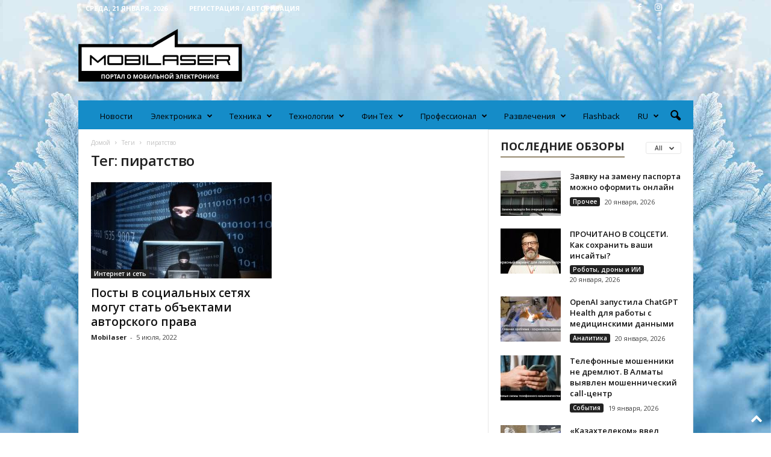

--- FILE ---
content_type: text/html; charset=UTF-8
request_url: https://mobilaser.kz/tag/piratstvo/
body_size: 32056
content:
<!doctype html >
<!--[if IE 8]>    <html class="ie8" lang="ru-RU" prefix="og: http://ogp.me/ns#"> <![endif]-->
<!--[if IE 9]>    <html class="ie9" lang="ru-RU" prefix="og: http://ogp.me/ns#"> <![endif]-->
<!--[if gt IE 8]><!--> <html lang="ru-RU" prefix="og: http://ogp.me/ns#"> <!--<![endif]-->
<head>
    <title>Архивы пиратство - Mobilaser</title>
    <meta charset="UTF-8" />
    <meta name="viewport" content="width=device-width, initial-scale=1.0">
    <link rel="pingback" href="https://mobilaser.kz/xmlrpc.php" />
    <meta name='robots' content='index, follow, max-image-preview:large, max-snippet:-1, max-video-preview:-1' />
<link rel="alternate" hreflang="ru" href="https://mobilaser.kz/tag/piratstvo/" />
<link rel="alternate" hreflang="x-default" href="https://mobilaser.kz/tag/piratstvo/" />
<link rel="icon" type="image/png" href="https://mobilaser.kz/wp-content/uploads/2021/05/favicon2.png">
	<!-- This site is optimized with the Yoast SEO plugin v16.3 - https://yoast.com/wordpress/plugins/seo/ -->
	<link rel="canonical" href="https://mobilaser.kz/tag/piratstvo/" />
	<meta property="og:locale" content="ru_RU" />
	<meta property="og:type" content="article" />
	<meta property="og:title" content="Архивы пиратство - Mobilaser" />
	<meta property="og:url" content="https://mobilaser.kz/tag/piratstvo/" />
	<meta property="og:site_name" content="Mobilaser" />
	<meta name="twitter:card" content="summary_large_image" />
	<script type="application/ld+json" class="yoast-schema-graph">{"@context":"https://schema.org","@graph":[{"@type":"Organization","@id":"https://mobilaser.kz/#organization","name":"Mobilaser","url":"https://mobilaser.kz/","sameAs":["https://www.facebook.com/mobilaser.kz","https://www.instagram.com/mobilaser.kz/"],"logo":{"@type":"ImageObject","@id":"https://mobilaser.kz/#logo","inLanguage":"ru-RU","url":"https://mobilaser.kz/wp-content/uploads/2021/03/Logo-460.png","contentUrl":"https://mobilaser.kz/wp-content/uploads/2021/03/Logo-460.png","width":461,"height":148,"caption":"Mobilaser"},"image":{"@id":"https://mobilaser.kz/#logo"}},{"@type":"WebSite","@id":"https://mobilaser.kz/#website","url":"https://mobilaser.kz/","name":"Mobilaser","description":"\u041f\u043e\u0440\u0442\u0430\u043b \u043e \u043c\u043e\u0431\u0438\u043b\u044c\u043d\u043e\u0439 \u044d\u043b\u0435\u043a\u0442\u0440\u043e\u043d\u0438\u043a\u0435","publisher":{"@id":"https://mobilaser.kz/#organization"},"potentialAction":[{"@type":"SearchAction","target":"https://mobilaser.kz/?s={search_term_string}","query-input":"required name=search_term_string"}],"inLanguage":"ru-RU"},{"@type":"CollectionPage","@id":"https://mobilaser.kz/tag/piratstvo/#webpage","url":"https://mobilaser.kz/tag/piratstvo/","name":"\u0410\u0440\u0445\u0438\u0432\u044b \u043f\u0438\u0440\u0430\u0442\u0441\u0442\u0432\u043e - Mobilaser","isPartOf":{"@id":"https://mobilaser.kz/#website"},"breadcrumb":{"@id":"https://mobilaser.kz/tag/piratstvo/#breadcrumb"},"inLanguage":"ru-RU","potentialAction":[{"@type":"ReadAction","target":["https://mobilaser.kz/tag/piratstvo/"]}]},{"@type":"BreadcrumbList","@id":"https://mobilaser.kz/tag/piratstvo/#breadcrumb","itemListElement":[{"@type":"ListItem","position":1,"item":{"@type":"WebPage","@id":"https://mobilaser.kz/","url":"https://mobilaser.kz/","name":"\u0413\u043b\u0430\u0432\u043d\u0430\u044f \u0441\u0442\u0440\u0430\u043d\u0438\u0446\u0430"}},{"@type":"ListItem","position":2,"item":{"@id":"https://mobilaser.kz/tag/piratstvo/#webpage"}}]}]}</script>
	<!-- / Yoast SEO plugin. -->


<link rel='dns-prefetch' href='//fonts.googleapis.com' />
<link rel='dns-prefetch' href='//s.w.org' />
<link rel="alternate" type="application/rss+xml" title="Mobilaser &raquo; Лента" href="https://mobilaser.kz/feed/" />
<link rel="alternate" type="application/rss+xml" title="Mobilaser &raquo; Лента комментариев" href="https://mobilaser.kz/comments/feed/" />
<link rel="alternate" type="application/rss+xml" title="Mobilaser &raquo; Лента метки пиратство" href="https://mobilaser.kz/tag/piratstvo/feed/" />
		<!-- This site uses the Google Analytics by MonsterInsights plugin v8.18 - Using Analytics tracking - https://www.monsterinsights.com/ -->
							<script src="//www.googletagmanager.com/gtag/js?id=G-GGPZQ2JSV1"  data-cfasync="false" data-wpfc-render="false" type="text/javascript" async></script>
			<script data-cfasync="false" data-wpfc-render="false" type="text/javascript">
				var mi_version = '8.18';
				var mi_track_user = true;
				var mi_no_track_reason = '';
				
								var disableStrs = [
										'ga-disable-G-GGPZQ2JSV1',
									];

				/* Function to detect opted out users */
				function __gtagTrackerIsOptedOut() {
					for (var index = 0; index < disableStrs.length; index++) {
						if (document.cookie.indexOf(disableStrs[index] + '=true') > -1) {
							return true;
						}
					}

					return false;
				}

				/* Disable tracking if the opt-out cookie exists. */
				if (__gtagTrackerIsOptedOut()) {
					for (var index = 0; index < disableStrs.length; index++) {
						window[disableStrs[index]] = true;
					}
				}

				/* Opt-out function */
				function __gtagTrackerOptout() {
					for (var index = 0; index < disableStrs.length; index++) {
						document.cookie = disableStrs[index] + '=true; expires=Thu, 31 Dec 2099 23:59:59 UTC; path=/';
						window[disableStrs[index]] = true;
					}
				}

				if ('undefined' === typeof gaOptout) {
					function gaOptout() {
						__gtagTrackerOptout();
					}
				}
								window.dataLayer = window.dataLayer || [];

				window.MonsterInsightsDualTracker = {
					helpers: {},
					trackers: {},
				};
				if (mi_track_user) {
					function __gtagDataLayer() {
						dataLayer.push(arguments);
					}

					function __gtagTracker(type, name, parameters) {
						if (!parameters) {
							parameters = {};
						}

						if (parameters.send_to) {
							__gtagDataLayer.apply(null, arguments);
							return;
						}

						if (type === 'event') {
														parameters.send_to = monsterinsights_frontend.v4_id;
							var hookName = name;
							if (typeof parameters['event_category'] !== 'undefined') {
								hookName = parameters['event_category'] + ':' + name;
							}

							if (typeof MonsterInsightsDualTracker.trackers[hookName] !== 'undefined') {
								MonsterInsightsDualTracker.trackers[hookName](parameters);
							} else {
								__gtagDataLayer('event', name, parameters);
							}
							
						} else {
							__gtagDataLayer.apply(null, arguments);
						}
					}

					__gtagTracker('js', new Date());
					__gtagTracker('set', {
						'developer_id.dZGIzZG': true,
											});
										__gtagTracker('config', 'G-GGPZQ2JSV1', {"forceSSL":"true","link_attribution":"true"} );
															window.gtag = __gtagTracker;										(function () {
						/* https://developers.google.com/analytics/devguides/collection/analyticsjs/ */
						/* ga and __gaTracker compatibility shim. */
						var noopfn = function () {
							return null;
						};
						var newtracker = function () {
							return new Tracker();
						};
						var Tracker = function () {
							return null;
						};
						var p = Tracker.prototype;
						p.get = noopfn;
						p.set = noopfn;
						p.send = function () {
							var args = Array.prototype.slice.call(arguments);
							args.unshift('send');
							__gaTracker.apply(null, args);
						};
						var __gaTracker = function () {
							var len = arguments.length;
							if (len === 0) {
								return;
							}
							var f = arguments[len - 1];
							if (typeof f !== 'object' || f === null || typeof f.hitCallback !== 'function') {
								if ('send' === arguments[0]) {
									var hitConverted, hitObject = false, action;
									if ('event' === arguments[1]) {
										if ('undefined' !== typeof arguments[3]) {
											hitObject = {
												'eventAction': arguments[3],
												'eventCategory': arguments[2],
												'eventLabel': arguments[4],
												'value': arguments[5] ? arguments[5] : 1,
											}
										}
									}
									if ('pageview' === arguments[1]) {
										if ('undefined' !== typeof arguments[2]) {
											hitObject = {
												'eventAction': 'page_view',
												'page_path': arguments[2],
											}
										}
									}
									if (typeof arguments[2] === 'object') {
										hitObject = arguments[2];
									}
									if (typeof arguments[5] === 'object') {
										Object.assign(hitObject, arguments[5]);
									}
									if ('undefined' !== typeof arguments[1].hitType) {
										hitObject = arguments[1];
										if ('pageview' === hitObject.hitType) {
											hitObject.eventAction = 'page_view';
										}
									}
									if (hitObject) {
										action = 'timing' === arguments[1].hitType ? 'timing_complete' : hitObject.eventAction;
										hitConverted = mapArgs(hitObject);
										__gtagTracker('event', action, hitConverted);
									}
								}
								return;
							}

							function mapArgs(args) {
								var arg, hit = {};
								var gaMap = {
									'eventCategory': 'event_category',
									'eventAction': 'event_action',
									'eventLabel': 'event_label',
									'eventValue': 'event_value',
									'nonInteraction': 'non_interaction',
									'timingCategory': 'event_category',
									'timingVar': 'name',
									'timingValue': 'value',
									'timingLabel': 'event_label',
									'page': 'page_path',
									'location': 'page_location',
									'title': 'page_title',
								};
								for (arg in args) {
																		if (!(!args.hasOwnProperty(arg) || !gaMap.hasOwnProperty(arg))) {
										hit[gaMap[arg]] = args[arg];
									} else {
										hit[arg] = args[arg];
									}
								}
								return hit;
							}

							try {
								f.hitCallback();
							} catch (ex) {
							}
						};
						__gaTracker.create = newtracker;
						__gaTracker.getByName = newtracker;
						__gaTracker.getAll = function () {
							return [];
						};
						__gaTracker.remove = noopfn;
						__gaTracker.loaded = true;
						window['__gaTracker'] = __gaTracker;
					})();
									} else {
										console.log("");
					(function () {
						function __gtagTracker() {
							return null;
						}

						window['__gtagTracker'] = __gtagTracker;
						window['gtag'] = __gtagTracker;
					})();
									}
			</script>
				<!-- / Google Analytics by MonsterInsights -->
				<script type="text/javascript">
			window._wpemojiSettings = {"baseUrl":"https:\/\/s.w.org\/images\/core\/emoji\/13.0.1\/72x72\/","ext":".png","svgUrl":"https:\/\/s.w.org\/images\/core\/emoji\/13.0.1\/svg\/","svgExt":".svg","source":{"concatemoji":"https:\/\/mobilaser.kz\/wp-includes\/js\/wp-emoji-release.min.js?ver=5.7.14"}};
			!function(e,a,t){var n,r,o,i=a.createElement("canvas"),p=i.getContext&&i.getContext("2d");function s(e,t){var a=String.fromCharCode;p.clearRect(0,0,i.width,i.height),p.fillText(a.apply(this,e),0,0);e=i.toDataURL();return p.clearRect(0,0,i.width,i.height),p.fillText(a.apply(this,t),0,0),e===i.toDataURL()}function c(e){var t=a.createElement("script");t.src=e,t.defer=t.type="text/javascript",a.getElementsByTagName("head")[0].appendChild(t)}for(o=Array("flag","emoji"),t.supports={everything:!0,everythingExceptFlag:!0},r=0;r<o.length;r++)t.supports[o[r]]=function(e){if(!p||!p.fillText)return!1;switch(p.textBaseline="top",p.font="600 32px Arial",e){case"flag":return s([127987,65039,8205,9895,65039],[127987,65039,8203,9895,65039])?!1:!s([55356,56826,55356,56819],[55356,56826,8203,55356,56819])&&!s([55356,57332,56128,56423,56128,56418,56128,56421,56128,56430,56128,56423,56128,56447],[55356,57332,8203,56128,56423,8203,56128,56418,8203,56128,56421,8203,56128,56430,8203,56128,56423,8203,56128,56447]);case"emoji":return!s([55357,56424,8205,55356,57212],[55357,56424,8203,55356,57212])}return!1}(o[r]),t.supports.everything=t.supports.everything&&t.supports[o[r]],"flag"!==o[r]&&(t.supports.everythingExceptFlag=t.supports.everythingExceptFlag&&t.supports[o[r]]);t.supports.everythingExceptFlag=t.supports.everythingExceptFlag&&!t.supports.flag,t.DOMReady=!1,t.readyCallback=function(){t.DOMReady=!0},t.supports.everything||(n=function(){t.readyCallback()},a.addEventListener?(a.addEventListener("DOMContentLoaded",n,!1),e.addEventListener("load",n,!1)):(e.attachEvent("onload",n),a.attachEvent("onreadystatechange",function(){"complete"===a.readyState&&t.readyCallback()})),(n=t.source||{}).concatemoji?c(n.concatemoji):n.wpemoji&&n.twemoji&&(c(n.twemoji),c(n.wpemoji)))}(window,document,window._wpemojiSettings);
		</script>
		<style type="text/css">
img.wp-smiley,
img.emoji {
	display: inline !important;
	border: none !important;
	box-shadow: none !important;
	height: 1em !important;
	width: 1em !important;
	margin: 0 .07em !important;
	vertical-align: -0.1em !important;
	background: none !important;
	padding: 0 !important;
}
</style>
	<link rel='stylesheet' id='wp-block-library-css'  href='https://mobilaser.kz/wp-includes/css/dist/block-library/style.min.css?ver=5.7.14' type='text/css' media='all' />
<link rel='stylesheet' id='wpml-legacy-horizontal-list-0-css'  href='//mobilaser.kz/wp-content/plugins/sitepress-multilingual-cms/templates/language-switchers/legacy-list-horizontal/style.min.css?ver=1' type='text/css' media='all' />
<style id='wpml-legacy-horizontal-list-0-inline-css' type='text/css'>
.wpml-ls-statics-footer a {color:#444444;background-color:#ffffff;}.wpml-ls-statics-footer a:hover,.wpml-ls-statics-footer a:focus {color:#000000;background-color:#eeeeee;}.wpml-ls-statics-footer .wpml-ls-current-language>a {color:#444444;background-color:#ffffff;}.wpml-ls-statics-footer .wpml-ls-current-language:hover>a, .wpml-ls-statics-footer .wpml-ls-current-language>a:focus {color:#000000;background-color:#eeeeee;}
</style>
<link rel='stylesheet' id='wpml-menu-item-0-css'  href='//mobilaser.kz/wp-content/plugins/sitepress-multilingual-cms/templates/language-switchers/menu-item/style.min.css?ver=1' type='text/css' media='all' />
<link rel='stylesheet' id='google-fonts-style-css'  href='https://fonts.googleapis.com/css?family=Open+Sans%3A400%2C600%2C700%7CRoboto+Condensed%3A400%2C500%2C700&#038;display=swap&#038;ver=5.4.1' type='text/css' media='all' />
<link rel='stylesheet' id='td-theme-css'  href='https://mobilaser.kz/wp-content/themes/Newsmag/style.css?ver=5.4.1' type='text/css' media='all' />
<style id='td-theme-inline-css' type='text/css'>
    
        @media (max-width: 767px) {
            .td-header-desktop-wrap {
                display: none;
            }
        }
        @media (min-width: 767px) {
            .td-header-mobile-wrap {
                display: none;
            }
        }
    
	
</style>
<link rel='stylesheet' id='td-legacy-framework-front-style-css'  href='https://mobilaser.kz/wp-content/plugins/td-composer/legacy/Newsmag/assets/css/td_legacy_main.css?ver=971d5171b3e19fdd336fb9bcd8706cdex' type='text/css' media='all' />
<link rel='stylesheet' id='td-theme-demo-style-css'  href='https://mobilaser.kz/wp-content/plugins/td-composer/legacy/Newsmag/includes/demos/magazine/demo_style.css?ver=5.4.1' type='text/css' media='all' />
<script type='text/javascript' src='https://mobilaser.kz/wp-includes/js/jquery/jquery.min.js?ver=3.5.1' id='jquery-core-js'></script>
<script type='text/javascript' src='https://mobilaser.kz/wp-includes/js/jquery/jquery-migrate.min.js?ver=3.3.2' id='jquery-migrate-js'></script>
<script type='text/javascript' id='wpml-cookie-js-extra'>
/* <![CDATA[ */
var wpml_cookies = {"wp-wpml_current_language":{"value":"ru","expires":1,"path":"\/"}};
var wpml_cookies = {"wp-wpml_current_language":{"value":"ru","expires":1,"path":"\/"}};
/* ]]> */
</script>
<script type='text/javascript' src='https://mobilaser.kz/wp-content/plugins/sitepress-multilingual-cms/res/js/cookies/language-cookie.js?ver=4.5.8' id='wpml-cookie-js'></script>
<script type='text/javascript' src='https://mobilaser.kz/wp-content/plugins/google-analytics-for-wordpress/assets/js/frontend-gtag.min.js?ver=8.18' id='monsterinsights-frontend-script-js'></script>
<script data-cfasync="false" data-wpfc-render="false" type="text/javascript" id='monsterinsights-frontend-script-js-extra'>/* <![CDATA[ */
var monsterinsights_frontend = {"js_events_tracking":"true","download_extensions":"doc,pdf,ppt,zip,xls,docx,pptx,xlsx","inbound_paths":"[{\"path\":\"\\\/go\\\/\",\"label\":\"affiliate\"},{\"path\":\"\\\/recommend\\\/\",\"label\":\"affiliate\"}]","home_url":"https:\/\/mobilaser.kz","hash_tracking":"false","v4_id":"G-GGPZQ2JSV1"};/* ]]> */
</script>
<link rel="https://api.w.org/" href="https://mobilaser.kz/wp-json/" /><link rel="alternate" type="application/json" href="https://mobilaser.kz/wp-json/wp/v2/tags/2450" /><link rel="EditURI" type="application/rsd+xml" title="RSD" href="https://mobilaser.kz/xmlrpc.php?rsd" />
<link rel="wlwmanifest" type="application/wlwmanifest+xml" href="https://mobilaser.kz/wp-includes/wlwmanifest.xml" /> 
<meta name="generator" content="WordPress 5.7.14" />
<meta name="generator" content="WPML ver:4.5.8 stt:66,45;" />

<!-- This site is using AdRotate v5.8.23 to display their advertisements - https://ajdg.solutions/ -->
<!-- AdRotate CSS -->
<style type="text/css" media="screen">
	.g { margin:0px; padding:0px; overflow:hidden; line-height:1; zoom:1; }
	.g img { height:auto; }
	.g-col { position:relative; float:left; }
	.g-col:first-child { margin-left: 0; }
	.g-col:last-child { margin-right: 0; }
	@media only screen and (max-width: 480px) {
		.g-col, .g-dyn, .g-single { width:100%; margin-left:0; margin-right:0; }
	}
</style>
<!-- /AdRotate CSS -->

<meta name="generator" content="Site Kit by Google 1.33.0" /><meta property="og:title" name="og:title" content="пиратство" />
<meta property="og:type" name="og:type" content="website" />
<meta property="og:description" name="og:description" content="Портал о мобильной электронике" />
<meta property="og:locale" name="og:locale" content="ru_RU" />
<meta property="og:site_name" name="og:site_name" content="Mobilaser" />
<meta property="twitter:card" name="twitter:card" content="summary" />
<!--[if lt IE 9]><script src="https://cdnjs.cloudflare.com/ajax/libs/html5shiv/3.7.3/html5shiv.js"></script><![endif]-->
    
<!-- Meta Pixel Code -->
<script type='text/javascript'>
!function(f,b,e,v,n,t,s){if(f.fbq)return;n=f.fbq=function(){n.callMethod?
n.callMethod.apply(n,arguments):n.queue.push(arguments)};if(!f._fbq)f._fbq=n;
n.push=n;n.loaded=!0;n.version='2.0';n.queue=[];t=b.createElement(e);t.async=!0;
t.src=v;s=b.getElementsByTagName(e)[0];s.parentNode.insertBefore(t,s)}(window,
document,'script','https://connect.facebook.net/en_US/fbevents.js');
</script>
<!-- End Meta Pixel Code -->
<script type='text/javascript'>fbq('init', '5066503813422552', {}, {
    "agent": "wordpress-5.7.14-3.0.9"
})</script><script type='text/javascript'>
    setTimeout(function() {
      fbq('track', 'PageView', []);
    }, 2000);
  </script>
<!-- Meta Pixel Code -->
<noscript>
<img height="1" width="1" style="display:none" alt="fbpx"
src="https://www.facebook.com/tr?id=5066503813422552&ev=PageView&noscript=1" />
</noscript>
<!-- End Meta Pixel Code -->
      <meta name="onesignal" content="wordpress-plugin"/>
            <script>

      window.OneSignal = window.OneSignal || [];

      OneSignal.push( function() {
        OneSignal.SERVICE_WORKER_UPDATER_PATH = "OneSignalSDKUpdaterWorker.js.php";
                      OneSignal.SERVICE_WORKER_PATH = "OneSignalSDKWorker.js.php";
                      OneSignal.SERVICE_WORKER_PARAM = { scope: "/" };
        OneSignal.setDefaultNotificationUrl("https://mobilaser.kz");
        var oneSignal_options = {};
        window._oneSignalInitOptions = oneSignal_options;

        oneSignal_options['wordpress'] = true;
oneSignal_options['appId'] = 'fc1fe823-4297-43ee-8829-59dda98b9e4d';
oneSignal_options['allowLocalhostAsSecureOrigin'] = true;
oneSignal_options['welcomeNotification'] = { };
oneSignal_options['welcomeNotification']['title'] = "";
oneSignal_options['welcomeNotification']['message'] = "Спасибо за подписку!";
oneSignal_options['path'] = "https://mobilaser.kz/wp-content/plugins/onesignal-free-web-push-notifications/sdk_files/";
oneSignal_options['safari_web_id'] = "web.onesignal.auto.5605e6f7-59fb-4441-98e8-3424d278ba78";
oneSignal_options['persistNotification'] = true;
oneSignal_options['promptOptions'] = { };
oneSignal_options['promptOptions']['actionMessage'] = "Мы хотим отправлять вам push-уведомления. Вы можете отписаться в любое время.";
oneSignal_options['promptOptions']['exampleNotificationTitleDesktop'] = "Это пример уведомления";
oneSignal_options['promptOptions']['exampleNotificationMessageDesktop'] = "Уведомления появятся на вашем рабочем столе";
oneSignal_options['promptOptions']['exampleNotificationTitleMobile'] = "Пример уведомления";
oneSignal_options['promptOptions']['exampleNotificationMessageMobile'] = "Уведомления появятся на вашем устройстве";
oneSignal_options['promptOptions']['exampleNotificationCaption'] = "(вы можешь отказаться от подписки в любое время)";
oneSignal_options['promptOptions']['acceptButtonText'] = "Разрешить";
oneSignal_options['promptOptions']['cancelButtonText'] = "Нет, спасибо";
oneSignal_options['promptOptions']['siteName'] = "https://mobilaser.kz";
oneSignal_options['promptOptions']['autoAcceptTitle'] = "Нажмите разрешить";
oneSignal_options['notifyButton'] = { };
oneSignal_options['notifyButton']['enable'] = true;
oneSignal_options['notifyButton']['position'] = 'bottom-right';
oneSignal_options['notifyButton']['theme'] = 'default';
oneSignal_options['notifyButton']['size'] = 'medium';
oneSignal_options['notifyButton']['displayPredicate'] = function() {
              return OneSignal.isPushNotificationsEnabled()
                      .then(function(isPushEnabled) {
                          return !isPushEnabled;
                      });
            };
oneSignal_options['notifyButton']['showCredit'] = true;
oneSignal_options['notifyButton']['text'] = {};
oneSignal_options['notifyButton']['text']['tip.state.unsubscribed'] = 'Подписаться на уведомления';
oneSignal_options['notifyButton']['text']['tip.state.subscribed'] = 'Вы подписаны на уведомления';
oneSignal_options['notifyButton']['text']['tip.state.blocked'] = 'Вы заблокировали уведомления';
oneSignal_options['notifyButton']['text']['message.action.subscribed'] = 'Спасибо за подписку';
oneSignal_options['notifyButton']['text']['message.action.resubscribed'] = 'Вы подписаны на уведомления';
oneSignal_options['notifyButton']['text']['message.action.unsubscribed'] = 'Вы больше не будете получать уведомления';
oneSignal_options['notifyButton']['text']['dialog.main.title'] = 'Управление уведомлениями сайта';
oneSignal_options['notifyButton']['text']['dialog.main.button.subscribe'] = 'Подписаться';
oneSignal_options['notifyButton']['text']['dialog.main.button.unsubscribe'] = 'Отказаться от подписки';
oneSignal_options['notifyButton']['text']['dialog.blocked.title'] = 'Разблокировать уведомления';
oneSignal_options['notifyButton']['text']['dialog.blocked.message'] = 'Следуйте этим инструкциям, чтобы разрешить уведомления:';
                OneSignal.init(window._oneSignalInitOptions);
                OneSignal.showSlidedownPrompt();      });

      function documentInitOneSignal() {
        var oneSignal_elements = document.getElementsByClassName("OneSignal-prompt");

        var oneSignalLinkClickHandler = function(event) { OneSignal.push(['registerForPushNotifications']); event.preventDefault(); };        for(var i = 0; i < oneSignal_elements.length; i++)
          oneSignal_elements[i].addEventListener('click', oneSignalLinkClickHandler, false);
      }

      if (document.readyState === 'complete') {
           documentInitOneSignal();
      }
      else {
           window.addEventListener("load", function(event){
               documentInitOneSignal();
          });
      }
    </script>

<!-- JS generated by theme -->

<script>
    
    

	    var tdBlocksArray = []; //here we store all the items for the current page

	    //td_block class - each ajax block uses a object of this class for requests
	    function tdBlock() {
		    this.id = '';
		    this.block_type = 1; //block type id (1-234 etc)
		    this.atts = '';
		    this.td_column_number = '';
		    this.td_current_page = 1; //
		    this.post_count = 0; //from wp
		    this.found_posts = 0; //from wp
		    this.max_num_pages = 0; //from wp
		    this.td_filter_value = ''; //current live filter value
		    this.is_ajax_running = false;
		    this.td_user_action = ''; // load more or infinite loader (used by the animation)
		    this.header_color = '';
		    this.ajax_pagination_infinite_stop = ''; //show load more at page x
	    }


        // td_js_generator - mini detector
        (function(){
            var htmlTag = document.getElementsByTagName("html")[0];

	        if ( navigator.userAgent.indexOf("MSIE 10.0") > -1 ) {
                htmlTag.className += ' ie10';
            }

            if ( !!navigator.userAgent.match(/Trident.*rv\:11\./) ) {
                htmlTag.className += ' ie11';
            }

	        if ( navigator.userAgent.indexOf("Edge") > -1 ) {
                htmlTag.className += ' ieEdge';
            }

            if ( /(iPad|iPhone|iPod)/g.test(navigator.userAgent) ) {
                htmlTag.className += ' td-md-is-ios';
            }

            var user_agent = navigator.userAgent.toLowerCase();
            if ( user_agent.indexOf("android") > -1 ) {
                htmlTag.className += ' td-md-is-android';
            }

            if ( -1 !== navigator.userAgent.indexOf('Mac OS X')  ) {
                htmlTag.className += ' td-md-is-os-x';
            }

            if ( /chrom(e|ium)/.test(navigator.userAgent.toLowerCase()) ) {
               htmlTag.className += ' td-md-is-chrome';
            }

            if ( -1 !== navigator.userAgent.indexOf('Firefox') ) {
                htmlTag.className += ' td-md-is-firefox';
            }

            if ( -1 !== navigator.userAgent.indexOf('Safari') && -1 === navigator.userAgent.indexOf('Chrome') ) {
                htmlTag.className += ' td-md-is-safari';
            }

            if( -1 !== navigator.userAgent.indexOf('IEMobile') ){
                htmlTag.className += ' td-md-is-iemobile';
            }

        })();




        var tdLocalCache = {};

        ( function () {
            "use strict";

            tdLocalCache = {
                data: {},
                remove: function (resource_id) {
                    delete tdLocalCache.data[resource_id];
                },
                exist: function (resource_id) {
                    return tdLocalCache.data.hasOwnProperty(resource_id) && tdLocalCache.data[resource_id] !== null;
                },
                get: function (resource_id) {
                    return tdLocalCache.data[resource_id];
                },
                set: function (resource_id, cachedData) {
                    tdLocalCache.remove(resource_id);
                    tdLocalCache.data[resource_id] = cachedData;
                }
            };
        })();

    
    
var td_viewport_interval_list=[{"limitBottom":767,"sidebarWidth":251},{"limitBottom":1023,"sidebarWidth":339}];
var td_animation_stack_effect="type0";
var tds_animation_stack=true;
var td_animation_stack_specific_selectors=".entry-thumb, img, .td-lazy-img";
var td_animation_stack_general_selectors=".td-animation-stack img, .td-animation-stack .entry-thumb, .post img, .td-animation-stack .td-lazy-img";
var tds_general_modal_image="yes";
var tdc_is_installed="yes";
var td_ajax_url="https:\/\/mobilaser.kz\/wp-admin\/admin-ajax.php?td_theme_name=Newsmag&v=5.4.1";
var td_get_template_directory_uri="https:\/\/mobilaser.kz\/wp-content\/plugins\/td-composer\/legacy\/common";
var tds_snap_menu="smart_snap_mobile";
var tds_logo_on_sticky="";
var tds_header_style="";
var td_please_wait="\u041f\u043e\u0436\u0430\u043b\u0443\u0439\u0441\u0442\u0430, \u043f\u043e\u0434\u043e\u0436\u0434\u0438\u0442\u0435...";
var td_email_user_pass_incorrect="\u041d\u0435\u0432\u0435\u0440\u043d\u043e\u0435 \u0438\u043c\u044f \u043f\u043e\u043b\u044c\u0437\u043e\u0432\u0430\u0442\u0435\u043b\u044f \u0438\u043b\u0438 \u043f\u0430\u0440\u043e\u043b\u044c!";
var td_email_user_incorrect="\u041d\u0435\u0432\u0435\u0440\u043d\u044b\u0439 \u0430\u0434\u0440\u0435\u0441 \u044d\u043b\u0435\u043a\u0442\u0440\u043e\u043d\u043d\u043e\u0439 \u043f\u043e\u0447\u0442\u044b \u0438\u043b\u0438 \u043f\u0430\u0440\u043e\u043b\u044c!";
var td_email_incorrect="\u041d\u0435\u0432\u0435\u0440\u043d\u044b\u0439 \u0430\u0434\u0440\u0435\u0441 \u044d\u043b\u0435\u043a\u0442\u0440\u043e\u043d\u043d\u043e\u0439 \u043f\u043e\u0447\u0442\u044b!";
var td_user_incorrect="Username incorrect!";
var td_email_user_empty="Email or username empty!";
var td_pass_empty="Pass empty!";
var td_pass_pattern_incorrect="Invalid Pass Pattern!";
var td_retype_pass_incorrect="Retyped Pass incorrect!";
var tds_more_articles_on_post_enable="show";
var tds_more_articles_on_post_time_to_wait="";
var tds_more_articles_on_post_pages_distance_from_top=3000;
var tds_theme_color_site_wide="#96896f";
var tds_smart_sidebar="enabled";
var tdThemeName="Newsmag";
var tdThemeNameWl="Newsmag";
var td_magnific_popup_translation_tPrev="\u041f\u0440\u0435\u0434\u044b\u0434\u0443\u0449\u0438\u0439 (\u041a\u043d\u043e\u043f\u043a\u0430 \u0432\u043b\u0435\u0432\u043e)";
var td_magnific_popup_translation_tNext="\u0421\u043b\u0435\u0434\u0443\u044e\u0449\u0438\u0439 (\u041a\u043d\u043e\u043f\u043a\u0430 \u0432\u043f\u0440\u0430\u0432\u043e)";
var td_magnific_popup_translation_tCounter="%curr% \u0438\u0437 %total%";
var td_magnific_popup_translation_ajax_tError="\u0421\u043e\u0434\u0435\u0440\u0436\u0438\u043c\u043e\u0435 %url% \u043d\u0435 \u043c\u043e\u0436\u0435\u0442 \u0431\u044b\u0442\u044c \u0437\u0430\u0433\u0440\u0443\u0436\u0435\u043d\u043e.";
var td_magnific_popup_translation_image_tError="\u0418\u0437\u043e\u0431\u0440\u0430\u0436\u0435\u043d\u0438\u0435 #%curr% \u043d\u0435 \u0443\u0434\u0430\u043b\u043e\u0441\u044c \u0437\u0430\u0433\u0440\u0443\u0437\u0438\u0442\u044c.";
var tdBlockNonce="9f94b4517b";
var tdDateNamesI18n={"month_names":["\u042f\u043d\u0432\u0430\u0440\u044c","\u0424\u0435\u0432\u0440\u0430\u043b\u044c","\u041c\u0430\u0440\u0442","\u0410\u043f\u0440\u0435\u043b\u044c","\u041c\u0430\u0439","\u0418\u044e\u043d\u044c","\u0418\u044e\u043b\u044c","\u0410\u0432\u0433\u0443\u0441\u0442","\u0421\u0435\u043d\u0442\u044f\u0431\u0440\u044c","\u041e\u043a\u0442\u044f\u0431\u0440\u044c","\u041d\u043e\u044f\u0431\u0440\u044c","\u0414\u0435\u043a\u0430\u0431\u0440\u044c"],"month_names_short":["\u042f\u043d\u0432","\u0424\u0435\u0432","\u041c\u0430\u0440","\u0410\u043f\u0440","\u041c\u0430\u0439","\u0418\u044e\u043d","\u0418\u044e\u043b","\u0410\u0432\u0433","\u0421\u0435\u043d","\u041e\u043a\u0442","\u041d\u043e\u044f","\u0414\u0435\u043a"],"day_names":["\u0412\u043e\u0441\u043a\u0440\u0435\u0441\u0435\u043d\u044c\u0435","\u041f\u043e\u043d\u0435\u0434\u0435\u043b\u044c\u043d\u0438\u043a","\u0412\u0442\u043e\u0440\u043d\u0438\u043a","\u0421\u0440\u0435\u0434\u0430","\u0427\u0435\u0442\u0432\u0435\u0440\u0433","\u041f\u044f\u0442\u043d\u0438\u0446\u0430","\u0421\u0443\u0431\u0431\u043e\u0442\u0430"],"day_names_short":["\u0412\u0441","\u041f\u043d","\u0412\u0442","\u0421\u0440","\u0427\u0442","\u041f\u0442","\u0421\u0431"]};
var td_ad_background_click_link="";
var td_ad_background_click_target="";
</script>


<!-- Header style compiled by theme -->

<style>
    

.td-module-exclusive .td-module-title a:before {
        content: 'ЭКСКЛЮЗИВНЫЙ';
    }
    
    .td-header-border:before,
    .td-trending-now-title,
    .td_block_mega_menu .td_mega_menu_sub_cats .cur-sub-cat,
    .td-post-category:hover,
    .td-header-style-2 .td-header-sp-logo,
    .td-next-prev-wrap a:hover i,
    .page-nav .current,
    .widget_calendar tfoot a:hover,
    .td-footer-container .widget_search .wpb_button:hover,
    .td-scroll-up-visible,
    .dropcap,
    .td-category a,
    input[type="submit"]:hover,
    .td-post-small-box a:hover,
    .td-404-sub-sub-title a:hover,
    .td-rating-bar-wrap div,
    .td_top_authors .td-active .td-author-post-count,
    .td_top_authors .td-active .td-author-comments-count,
    .td_smart_list_3 .td-sml3-top-controls i:hover,
    .td_smart_list_3 .td-sml3-bottom-controls i:hover,
    .td_wrapper_video_playlist .td_video_controls_playlist_wrapper,
    .td-read-more a:hover,
    .td-login-wrap .btn,
    .td_display_err,
    .td-header-style-6 .td-top-menu-full,
    #bbpress-forums button:hover,
    #bbpress-forums .bbp-pagination .current,
    .bbp_widget_login .button:hover,
    .header-search-wrap .td-drop-down-search .btn:hover,
    .td-post-text-content .more-link-wrap:hover a,
    #buddypress div.item-list-tabs ul li > a span,
    #buddypress div.item-list-tabs ul li > a:hover span,
    #buddypress input[type=submit]:hover,
    #buddypress a.button:hover span,
    #buddypress div.item-list-tabs ul li.selected a span,
    #buddypress div.item-list-tabs ul li.current a span,
    #buddypress input[type=submit]:focus,
    .td-grid-style-3 .td-big-grid-post .td-module-thumb a:last-child:before,
    .td-grid-style-4 .td-big-grid-post .td-module-thumb a:last-child:before,
    .td-grid-style-5 .td-big-grid-post .td-module-thumb:after,
    .td_category_template_2 .td-category-siblings .td-category a:hover,
    .td-weather-week:before,
    .td-weather-information:before,
     .td_3D_btn,
    .td_shadow_btn,
    .td_default_btn,
    .td_square_btn, 
    .td_outlined_btn:hover {
        background-color: #96896f;
    }

    @media (max-width: 767px) {
        .td-category a.td-current-sub-category {
            background-color: #96896f;
        }
    }

    .woocommerce .onsale,
    .woocommerce .woocommerce a.button:hover,
    .woocommerce-page .woocommerce .button:hover,
    .single-product .product .summary .cart .button:hover,
    .woocommerce .woocommerce .product a.button:hover,
    .woocommerce .product a.button:hover,
    .woocommerce .product #respond input#submit:hover,
    .woocommerce .checkout input#place_order:hover,
    .woocommerce .woocommerce.widget .button:hover,
    .woocommerce .woocommerce-message .button:hover,
    .woocommerce .woocommerce-error .button:hover,
    .woocommerce .woocommerce-info .button:hover,
    .woocommerce.widget .ui-slider .ui-slider-handle,
    .vc_btn-black:hover,
	.wpb_btn-black:hover,
	.item-list-tabs .feed:hover a,
	.td-smart-list-button:hover {
    	background-color: #96896f;
    }

    .td-header-sp-top-menu .top-header-menu > .current-menu-item > a,
    .td-header-sp-top-menu .top-header-menu > .current-menu-ancestor > a,
    .td-header-sp-top-menu .top-header-menu > .current-category-ancestor > a,
    .td-header-sp-top-menu .top-header-menu > li > a:hover,
    .td-header-sp-top-menu .top-header-menu > .sfHover > a,
    .top-header-menu ul .current-menu-item > a,
    .top-header-menu ul .current-menu-ancestor > a,
    .top-header-menu ul .current-category-ancestor > a,
    .top-header-menu ul li > a:hover,
    .top-header-menu ul .sfHover > a,
    .sf-menu ul .td-menu-item > a:hover,
    .sf-menu ul .sfHover > a,
    .sf-menu ul .current-menu-ancestor > a,
    .sf-menu ul .current-category-ancestor > a,
    .sf-menu ul .current-menu-item > a,
    .td_module_wrap:hover .entry-title a,
    .td_mod_mega_menu:hover .entry-title a,
    .footer-email-wrap a,
    .widget a:hover,
    .td-footer-container .widget_calendar #today,
    .td-category-pulldown-filter a.td-pulldown-category-filter-link:hover,
    .td-load-more-wrap a:hover,
    .td-post-next-prev-content a:hover,
    .td-author-name a:hover,
    .td-author-url a:hover,
    .td_mod_related_posts:hover .entry-title a,
    .td-search-query,
    .header-search-wrap .td-drop-down-search .result-msg a:hover,
    .td_top_authors .td-active .td-authors-name a,
    .post blockquote p,
    .td-post-content blockquote p,
    .page blockquote p,
    .comment-list cite a:hover,
    .comment-list cite:hover,
    .comment-list .comment-reply-link:hover,
    a,
    .white-menu #td-header-menu .sf-menu > li > a:hover,
    .white-menu #td-header-menu .sf-menu > .current-menu-ancestor > a,
    .white-menu #td-header-menu .sf-menu > .current-menu-item > a,
    .td_quote_on_blocks,
    #bbpress-forums .bbp-forum-freshness a:hover,
    #bbpress-forums .bbp-topic-freshness a:hover,
    #bbpress-forums .bbp-forums-list li a:hover,
    #bbpress-forums .bbp-forum-title:hover,
    #bbpress-forums .bbp-topic-permalink:hover,
    #bbpress-forums .bbp-topic-started-by a:hover,
    #bbpress-forums .bbp-topic-started-in a:hover,
    #bbpress-forums .bbp-body .super-sticky li.bbp-topic-title .bbp-topic-permalink,
    #bbpress-forums .bbp-body .sticky li.bbp-topic-title .bbp-topic-permalink,
    #bbpress-forums #subscription-toggle a:hover,
    #bbpress-forums #favorite-toggle a:hover,
    .woocommerce-account .woocommerce-MyAccount-navigation a:hover,
    .widget_display_replies .bbp-author-name,
    .widget_display_topics .bbp-author-name,
    .archive .widget_archive .current,
    .archive .widget_archive .current a,
    .td-subcategory-header .td-category-siblings .td-subcat-dropdown a.td-current-sub-category,
    .td-subcategory-header .td-category-siblings .td-subcat-dropdown a:hover,
    .td-pulldown-filter-display-option:hover,
    .td-pulldown-filter-display-option .td-pulldown-filter-link:hover,
    .td_normal_slide .td-wrapper-pulldown-filter .td-pulldown-filter-list a:hover,
    #buddypress ul.item-list li div.item-title a:hover,
    .td_block_13 .td-pulldown-filter-list a:hover,
    .td_smart_list_8 .td-smart-list-dropdown-wrap .td-smart-list-button:hover,
    .td_smart_list_8 .td-smart-list-dropdown-wrap .td-smart-list-button:hover i,
    .td-sub-footer-container a:hover,
    .td-instagram-user a,
    .td_outlined_btn,
    body .td_block_list_menu li.current-menu-item > a,
    body .td_block_list_menu li.current-menu-ancestor > a,
    body .td_block_list_menu li.current-category-ancestor > a{
        color: #96896f;
    }

    .td-mega-menu .wpb_content_element li a:hover,
    .td_login_tab_focus {
        color: #96896f !important;
    }

    .td-next-prev-wrap a:hover i,
    .page-nav .current,
    .widget_tag_cloud a:hover,
    .post .td_quote_box,
    .page .td_quote_box,
    .td-login-panel-title,
    #bbpress-forums .bbp-pagination .current,
    .td_category_template_2 .td-category-siblings .td-category a:hover,
    .page-template-page-pagebuilder-latest .td-instagram-user,
     .td_outlined_btn {
        border-color: #96896f;
    }

    .td_wrapper_video_playlist .td_video_currently_playing:after,
    .item-list-tabs .feed:hover {
        border-color: #96896f !important;
    }


    
    .td-pb-row [class*="td-pb-span"],
    .td-pb-border-top,
    .page-template-page-title-sidebar-php .td-page-content > .wpb_row:first-child,
    .td-post-sharing,
    .td-post-content,
    .td-post-next-prev,
    .author-box-wrap,
    .td-comments-title-wrap,
    .comment-list,
    .comment-respond,
    .td-post-template-5 header,
    .td-container,
    .wpb_content_element,
    .wpb_column,
    .wpb_row,
    .white-menu .td-header-container .td-header-main-menu,
    .td-post-template-1 .td-post-content,
    .td-post-template-4 .td-post-sharing-top,
    .td-header-style-6 .td-header-header .td-make-full,
    #disqus_thread,
    .page-template-page-pagebuilder-title-php .td-page-content > .wpb_row:first-child,
    .td-footer-container:before {
        border-color: #e6e6e6;
    }
    .td-top-border {
        border-color: #e6e6e6 !important;
    }
    .td-container-border:after,
    .td-next-prev-separator,
    .td-container .td-pb-row .wpb_column:before,
    .td-container-border:before,
    .td-main-content:before,
    .td-main-sidebar:before,
    .td-pb-row .td-pb-span4:nth-of-type(3):after,
    .td-pb-row .td-pb-span4:nth-last-of-type(3):after {
    	background-color: #e6e6e6;
    }
    @media (max-width: 767px) {
    	.white-menu .td-header-main-menu {
      		border-color: #e6e6e6;
      	}
    }



    
    .td-header-top-menu,
    .td-header-wrap .td-top-menu-full {
        background-color: rgba(0,0,0,0);
    }

    .td-header-style-1 .td-header-top-menu,
    .td-header-style-2 .td-top-bar-container,
    .td-header-style-7 .td-header-top-menu {
        padding: 0 12px;
        top: 0;
    }

    
    .td-header-sp-top-menu .top-header-menu > li > a,
    .td-header-sp-top-menu .td_data_time,
    .td-subscription-active .td-header-sp-top-menu .tds_menu_login .tdw-wml-user,
    .td-header-sp-top-menu .td-weather-top-widget {
        color: #ffffff;
    }

    
    .top-header-menu > .current-menu-item > a,
    .top-header-menu > .current-menu-ancestor > a,
    .top-header-menu > .current-category-ancestor > a,
    .top-header-menu > li > a:hover,
    .top-header-menu > .sfHover > a {
        color: #00b3ea !important;
    }

    
    .top-header-menu ul li a,
    .td-header-sp-top-menu .tds_menu_login .tdw-wml-menu-header,
    .td-header-sp-top-menu .tds_menu_login .tdw-wml-menu-content a,
    .td-header-sp-top-menu .tds_menu_login .tdw-wml-menu-footer a{
        color: #ffffff;
    }

    
    .top-header-menu ul .current-menu-item > a,
    .top-header-menu ul .current-menu-ancestor > a,
    .top-header-menu ul .current-category-ancestor > a,
    .top-header-menu ul li > a:hover,
    .top-header-menu ul .sfHover > a,
    .td-header-sp-top-menu .tds_menu_login .tdw-wml-menu-content a:hover,
    .td-header-sp-top-menu .tds_menu_login .tdw-wml-menu-footer a:hover {
        color: #00b3ea;
    }

    
    .td-header-sp-top-widget .td-social-icon-wrap i {
        color: #ffffff;
    }

    
    .td-header-sp-top-widget .td-social-icon-wrap i:hover {
        color: #00b3ea;
    }

    
    .td-header-main-menu {
        background-color: #158cc8;
    }

    
    .sf-menu > li > a,
    .header-search-wrap .td-icon-search,
    #td-top-mobile-toggle i {
        color: #000000;
    }

    
    .td-header-border:before {
        background-color: #158cc8;
    }

    
    @media (max-width: 767px) {
        body .td-header-wrap .td-header-main-menu {
            background-color: #ffffff;
        }
    }

    
    @media (max-width: 767px) {
        body #td-top-mobile-toggle i,
        .td-header-wrap .header-search-wrap .td-icon-search {
            color: #595959 !important;
        }
    }

    
    .td-menu-background:before,
    .td-search-background:before {
        background: rgba(0,0,0,0.61);
        background: -moz-linear-gradient(top, rgba(0,0,0,0.61) 0%, rgba(0,0,0,0.7) 100%);
        background: -webkit-gradient(left top, left bottom, color-stop(0%, rgba(0,0,0,0.61)), color-stop(100%, rgba(0,0,0,0.7)));
        background: -webkit-linear-gradient(top, rgba(0,0,0,0.61) 0%, rgba(0,0,0,0.7) 100%);
        background: -o-linear-gradient(top, rgba(0,0,0,0.61) 0%, @mobileu_gradient_two_mob 100%);
        background: -ms-linear-gradient(top, rgba(0,0,0,0.61) 0%, rgba(0,0,0,0.7) 100%);
        background: linear-gradient(to bottom, rgba(0,0,0,0.61) 0%, rgba(0,0,0,0.7) 100%);
        filter: progid:DXImageTransform.Microsoft.gradient( startColorstr='rgba(0,0,0,0.61)', endColorstr='rgba(0,0,0,0.7)', GradientType=0 );
    }

    
    .td-mobile-content .current-menu-item > a,
    .td-mobile-content .current-menu-ancestor > a,
    .td-mobile-content .current-category-ancestor > a,
    #td-mobile-nav .td-menu-login-section a:hover,
    #td-mobile-nav .td-register-section a:hover,
    #td-mobile-nav .td-menu-socials-wrap a:hover i {
        color: #d3db00;
    }

    
    #td-mobile-nav .td-register-section .td-login-button {
        color: #dd9933;
    }


    
    .mfp-content .td-login-button {
        background-color: #1e73be;
    }
    
    .mfp-content .td-login-button:active,
    .mfp-content .td-login-button:hover {
        background-color: #81d742;
    }
    
    .mfp-content .td-login-button:active,
    .mfp-content .td-login-button:hover {
        color: #ffffff;
    }
    
    .td-header-text-logo .td-logo-text-container .td-logo-text {
        color: #000000;
    }

    
    .td-header-text-logo .td-logo-text-container .td-tagline-text {
        color: #000000;
    }

    
    .td-sub-footer-container {
        background-color: #000000;
    }
    .td-sub-footer-container:after {
        background-color: transparent;
    }
    .td-sub-footer-container:before {
        background-color: transparent;
    }
    .td-footer-container.td-container {
        border-bottom-width: 0;
    }

    
    .td-sub-footer-container,
    .td-sub-footer-container a {
        color: #ffffff;
    }
    .td-sub-footer-container li a:before {
        background-color: #ffffff;
    }

    
    .td-subfooter-menu li a:hover {
        color: #d3db00;
    }

    
    .top-header-menu li a,
    .td-header-sp-top-menu .td_data_time,
    .td-header-sp-top-menu .tds_menu_login .tdw-wml-user,
    .td-weather-top-widget .td-weather-header .td-weather-city,
    .td-weather-top-widget .td-weather-now {
        line-height:27px;
	
    }
    
    .sf-menu > .td-menu-item > a {
        font-size:13px;
	font-weight:500;
	text-transform:none;
	
    }
    
    .td_block_trending_now .entry-title {
    	font-size:13px;
	line-height:30px;
	
    }
    
    .td-header-sp-top-widget {
        line-height: 27px;
    }





    
    body .td-block-color-style-2,
    .td-block-color-style-2.td_block_13 .meta-info {
        background-color: rgba(28,28,28,0.01);
    }
    
    body .td-block-color-style-2 .td-pulldown-filter-display-option,
    body .td-block-color-style-2 .td-pulldown-filter-list {
        background-color: rgba(30,30,30,0.01);
        background-color: rgba(30,30,30,0.01);
    }
    
    body .td-block-color-style-2 .td-pulldown-filter-display-option,
    body .td-block-color-style-2 .td-pulldown-filter-list {
        border-color: rgba(66,66,66,0.01);
    }
    
    body .td-block-color-style-2 .td-module-title a,
    body .td-block-color-style-2 i {
        color: #0a0a0a;
    }
    
    body .td-block-color-style-2 .td-excerpt {
        color: #c40000;
    }
    
    body .td-block-color-style-2 .td-post-author-name a,
    body .td-block-color-style-2 .td-post-author-name span {
        color: #0a0a0a;
    }
    
    body .td-block-color-style-2 .item-details,
    body .td-block-color-style-2 .td_module_5 {
        border-bottom-color: #dd3333;
    }
    
    body .td-block-color-style-2 .td-next-prev-wrap .td-icon-font {
        background-color: #dd3333;
    }
    
    body .td-block-color-style-2 .td-icon-font,
    body .td-block-color-style-2 .td_ajax_load_more {
    	border-color: #ff0000 !important;
        color: #ff0000 !important;
    }
     
    .td-block-color-style-2 .td_module_wrap:hover .entry-title a,
    body .td-block-color-style-2 .td-pulldown-filter-display-option:hover,
    body .td-block-color-style-2 .td-pulldown-filter-display-option .td-pulldown-filter-link:hover,
    body .td-block-color-style-2 .td_ajax_load_more:hover,
    body .td-block-color-style-2 .td_ajax_load_more:hover i {
        color: #ff0044 !important;
     }
    .td-block-color-style-2 .td-next-prev-wrap a:hover i {
        background-color: #ff0044 !important;
        border-color: #ff0044 !important;
    }
    .td-block-color-style-2 .td-next-prev-wrap a:hover i {
	  color: #ffffff !important;
	}


	
    .td-footer-container::before {
        background-position: center center;
    }

    
    .td-footer-container::before {
        opacity: 0.1;
    }



/* Style generated by theme for demo: magazine */

.td-newsmag-magazine .block-title > a:after,
	.td-newsmag-magazine .block-title > span:after {
      background-color: #96896f;
    }

    .td-newsmag-magazine .td-cur-simple-item {
      border-bottom-color: #96896f;
    }
</style>

<!-- Google Analytics -->
<script>
window.ga=window.ga||function(){(ga.q=ga.q||[]).push(arguments)};ga.l=+new Date;
ga('create', 'UA-173904203-1', 'auto');
ga('send', 'pageview');
</script>
<script async src='https://www.google-analytics.com/analytics.js'></script>
<!-- End Google Analytics -->



<script type="application/ld+json">
    {
        "@context": "http://schema.org",
        "@type": "BreadcrumbList",
        "itemListElement": [
            {
                "@type": "ListItem",
                "position": 1,
                "item": {
                    "@type": "WebSite",
                    "@id": "https://mobilaser.kz/",
                    "name": "Домой"
                }
            },
            {
                "@type": "ListItem",
                "position": 2,
                    "item": {
                    "@type": "WebPage",
                    "@id": "https://mobilaser.kz/tag/piratstvo/",
                    "name": "пиратство"
                }
            }    
        ]
    }
</script>
	<style id="tdw-css-placeholder"></style></head>

<body data-rsssl=1 class="archive tag tag-piratstvo tag-2450 global-block-template-1 td-newsmag-magazine td-wpml td-animation-stack-type0 td-boxed-layout" itemscope="itemscope" itemtype="https://schema.org/WebPage">

        <div class="td-scroll-up  td-hide-scroll-up-on-mob"  style="display:none;"><i class="td-icon-menu-up"></i></div>

    
    <div class="td-menu-background"></div>
<div id="td-mobile-nav">
    <div class="td-mobile-container">
        <!-- mobile menu top section -->
        <div class="td-menu-socials-wrap">
            <!-- socials -->
            <div class="td-menu-socials">
                
        <span class="td-social-icon-wrap">
            <a target="_blank" href="https://www.facebook.com/Mobilaser-Портал-о-мобильной-электронике-104842478273298" title="Facebook">
                <i class="td-icon-font td-icon-facebook"></i>
            </a>
        </span>
        <span class="td-social-icon-wrap">
            <a target="_blank" href="https://www.instagram.com/mobilaser.kz/" title="Instagram">
                <i class="td-icon-font td-icon-instagram"></i>
            </a>
        </span>
        <span class="td-social-icon-wrap">
            <a target="_blank" href="https://t.me/mobilaser" title="Telegram">
                <i class="td-icon-font td-icon-telegram"></i>
            </a>
        </span>            </div>
            <!-- close button -->
            <div class="td-mobile-close">
                <span><i class="td-icon-close-mobile"></i></span>
            </div>
        </div>

        <!-- login section -->
                    <div class="td-menu-login-section">
                
    <div class="td-guest-wrap">
        <div class="td-menu-login"><a id="login-link-mob">войти в систему</a></div>
    </div>
            </div>
        
        <!-- menu section -->
        <div class="td-mobile-content">
            <div class="menu-td-demo-header-menu-container"><ul id="menu-td-demo-header-menu" class="td-mobile-main-menu"><li id="menu-item-36" class="menu-item menu-item-type-post_type menu-item-object-page menu-item-home menu-item-first menu-item-36"><a href="https://mobilaser.kz/">Новости</a></li>
<li id="menu-item-117" class="menu-item menu-item-type-taxonomy menu-item-object-category menu-item-has-children menu-item-117"><a href="https://mobilaser.kz/category/electronica/">Электроника<i class="td-icon-menu-right td-element-after"></i></a>
<ul class="sub-menu">
	<li id="menu-item-122" class="menu-item menu-item-type-taxonomy menu-item-object-category menu-item-122"><a href="https://mobilaser.kz/category/electronica/accessories/">Аксессуары</a></li>
	<li id="menu-item-124" class="menu-item menu-item-type-taxonomy menu-item-object-category menu-item-124"><a href="https://mobilaser.kz/category/electronica/charging-and-batteries-power-banks/">Зарядки и батареи, пауэрбанки</a></li>
	<li id="menu-item-125" class="menu-item menu-item-type-taxonomy menu-item-object-category menu-item-125"><a href="https://mobilaser.kz/category/electronica/cameras/">Камеры</a></li>
	<li id="menu-item-121" class="menu-item menu-item-type-taxonomy menu-item-object-category menu-item-121"><a href="https://mobilaser.kz/category/electronica/computers/">Компьютеры, ноутбуки, планшеты</a></li>
	<li id="menu-item-127" class="menu-item menu-item-type-taxonomy menu-item-object-category menu-item-127"><a href="https://mobilaser.kz/category/electronica/data_storage/">Накопители и хранение данных</a></li>
	<li id="menu-item-123" class="menu-item menu-item-type-taxonomy menu-item-object-category menu-item-123"><a href="https://mobilaser.kz/category/electronica/audio/">Наушники, аудио</a></li>
	<li id="menu-item-120" class="menu-item menu-item-type-taxonomy menu-item-object-category menu-item-120"><a href="https://mobilaser.kz/category/electronica/smartphones/">Смартфоны</a></li>
	<li id="menu-item-146" class="menu-item menu-item-type-taxonomy menu-item-object-category menu-item-146"><a href="https://mobilaser.kz/category/electronica/smart-devices/">Смарт устройства</a></li>
</ul>
</li>
<li id="menu-item-114" class="menu-item menu-item-type-taxonomy menu-item-object-category menu-item-has-children menu-item-114"><a href="https://mobilaser.kz/category/technic/">Техника<i class="td-icon-menu-right td-element-after"></i></a>
<ul class="sub-menu">
	<li id="menu-item-138" class="menu-item menu-item-type-taxonomy menu-item-object-category menu-item-138"><a href="https://mobilaser.kz/category/technic/cars/">Автомобили</a></li>
	<li id="menu-item-135" class="menu-item menu-item-type-taxonomy menu-item-object-category menu-item-135"><a href="https://mobilaser.kz/category/technic/outdoor/">Аутдор</a></li>
	<li id="menu-item-130" class="menu-item menu-item-type-taxonomy menu-item-object-category menu-item-130"><a href="https://mobilaser.kz/category/technic/large-home-appliances/">Бытовая техника</a></li>
	<li id="menu-item-136" class="menu-item menu-item-type-taxonomy menu-item-object-category menu-item-136"><a href="https://mobilaser.kz/category/technic/pets/">Домашние животные</a></li>
	<li id="menu-item-133" class="menu-item menu-item-type-taxonomy menu-item-object-category menu-item-133"><a href="https://mobilaser.kz/category/technic/smart-devices-for-the-home/">Умные устройства для дома</a></li>
	<li id="menu-item-140" class="menu-item menu-item-type-taxonomy menu-item-object-category menu-item-140"><a href="https://mobilaser.kz/category/technic/climate/">Экология</a></li>
</ul>
</li>
<li id="menu-item-42" class="menu-item menu-item-type-taxonomy menu-item-object-category menu-item-has-children menu-item-42"><a href="https://mobilaser.kz/category/technologies/">Технологии<i class="td-icon-menu-right td-element-after"></i></a>
<ul class="sub-menu">
	<li id="menu-item-20126" class="menu-item menu-item-type-taxonomy menu-item-object-category menu-item-20126"><a href="https://mobilaser.kz/category/technologies/innovation/">Инновации</a></li>
	<li id="menu-item-128" class="menu-item menu-item-type-taxonomy menu-item-object-category menu-item-128"><a href="https://mobilaser.kz/category/technologies/network/">Интернет и сеть</a></li>
	<li id="menu-item-20124" class="menu-item menu-item-type-taxonomy menu-item-object-category menu-item-20124"><a href="https://mobilaser.kz/category/technologies/cybersecurity/">Кибербезопасность</a></li>
	<li id="menu-item-20127" class="menu-item menu-item-type-taxonomy menu-item-object-category menu-item-20127"><a href="https://mobilaser.kz/category/technologies/cosmonautics/">Космонавтика</a></li>
	<li id="menu-item-145" class="menu-item menu-item-type-taxonomy menu-item-object-category menu-item-145"><a href="https://mobilaser.kz/category/technologies/programs-and-applications/">Программы и приложения</a></li>
	<li id="menu-item-20123" class="menu-item menu-item-type-taxonomy menu-item-object-category menu-item-20123"><a href="https://mobilaser.kz/category/technologies/robots_drones_ai/">Роботы, дроны и ИИ</a></li>
	<li id="menu-item-20128" class="menu-item menu-item-type-taxonomy menu-item-object-category menu-item-20128"><a href="https://mobilaser.kz/category/technologies/vr_ar/">VR и AR</a></li>
</ul>
</li>
<li id="menu-item-116" class="menu-item menu-item-type-taxonomy menu-item-object-category menu-item-has-children menu-item-116"><a href="https://mobilaser.kz/category/money/">Фин Тех<i class="td-icon-menu-right td-element-after"></i></a>
<ul class="sub-menu">
	<li id="menu-item-149" class="menu-item menu-item-type-taxonomy menu-item-object-category menu-item-149"><a href="https://mobilaser.kz/category/money/discounts-and-bonuses/">Скидки, бонусы</a></li>
	<li id="menu-item-150" class="menu-item menu-item-type-taxonomy menu-item-object-category menu-item-150"><a href="https://mobilaser.kz/category/money/shopping/">Шопинг, подарки</a></li>
	<li id="menu-item-147" class="menu-item menu-item-type-taxonomy menu-item-object-category menu-item-147"><a href="https://mobilaser.kz/category/money/electronic-money/">Электронные деньги</a></li>
</ul>
</li>
<li id="menu-item-43" class="menu-item menu-item-type-taxonomy menu-item-object-category menu-item-has-children menu-item-43"><a href="https://mobilaser.kz/category/professional/">Профессионал<i class="td-icon-menu-right td-element-after"></i></a>
<ul class="sub-menu">
	<li id="menu-item-21016" class="menu-item menu-item-type-taxonomy menu-item-object-category menu-item-21016"><a href="https://mobilaser.kz/category/professional/enterprise/">Enterprise</a></li>
	<li id="menu-item-153" class="menu-item menu-item-type-taxonomy menu-item-object-category menu-item-153"><a href="https://mobilaser.kz/category/professional/analytics/">Аналитика</a></li>
	<li id="menu-item-151" class="menu-item menu-item-type-taxonomy menu-item-object-category menu-item-151"><a href="https://mobilaser.kz/category/professional/interview/">Интервью</a></li>
	<li id="menu-item-154" class="menu-item menu-item-type-taxonomy menu-item-object-category menu-item-154"><a href="https://mobilaser.kz/category/professional/calendar/">Календарь</a></li>
</ul>
</li>
<li id="menu-item-20131" class="menu-item menu-item-type-taxonomy menu-item-object-category menu-item-has-children menu-item-20131"><a href="https://mobilaser.kz/category/entertainments-2/">Развлечения<i class="td-icon-menu-right td-element-after"></i></a>
<ul class="sub-menu">
	<li id="menu-item-144" class="menu-item menu-item-type-taxonomy menu-item-object-category menu-item-144"><a href="https://mobilaser.kz/category/entertainments-2/games/">Игры</a></li>
	<li id="menu-item-20125" class="menu-item menu-item-type-taxonomy menu-item-object-category menu-item-20125"><a href="https://mobilaser.kz/category/entertainments-2/cybersport/">Киберспорт</a></li>
	<li id="menu-item-20129" class="menu-item menu-item-type-taxonomy menu-item-object-category menu-item-20129"><a href="https://mobilaser.kz/category/entertainments-2/navigator/">Мобильный навигатор</a></li>
	<li id="menu-item-137" class="menu-item menu-item-type-taxonomy menu-item-object-category menu-item-137"><a href="https://mobilaser.kz/category/entertainments-2/hobby/">Хобби</a></li>
</ul>
</li>
<li id="menu-item-343" class="menu-item menu-item-type-post_type menu-item-object-page menu-item-343"><a href="https://mobilaser.kz/podborki_zhurnala_mobilajzer_proshlyh_let/">Flashback</a></li>
<li id="menu-item-wpml-ls-4-ru" class="menu-item wpml-ls-slot-4 wpml-ls-item wpml-ls-item-ru wpml-ls-current-language wpml-ls-menu-item wpml-ls-first-item menu-item-type-wpml_ls_menu_item menu-item-object-wpml_ls_menu_item menu-item-has-children menu-item-wpml-ls-4-ru"><a title="RU" href="https://mobilaser.kz/tag/piratstvo/"><span class="wpml-ls-native" lang="ru">RU</span><i class="td-icon-menu-right td-element-after"></i></a>
<ul class="sub-menu">
	<li id="menu-item-wpml-ls-4-kk-kz" class="menu-item wpml-ls-slot-4 wpml-ls-item wpml-ls-item-kk-kz wpml-ls-menu-item wpml-ls-last-item menu-item-type-wpml_ls_menu_item menu-item-object-wpml_ls_menu_item menu-item-wpml-ls-4-kk-kz"><a title="KZ" href="https://mobilaser.kz/?lang=kk-kz"><span class="wpml-ls-native" lang="kk-kz">KZ</span></a></li>
</ul>
</li>
</ul></div>        </div>
    </div>

    <!-- register/login section -->
            <div id="login-form-mobile" class="td-register-section">
            
            <div id="td-login-mob" class="td-login-animation td-login-hide-mob">
            	<!-- close button -->
	            <div class="td-login-close">
	                <span class="td-back-button"><i class="td-icon-read-down"></i></span>
	                <div class="td-login-title">войти в систему</div>
	                <!-- close button -->
		            <div class="td-mobile-close">
		                <span><i class="td-icon-close-mobile"></i></span>
		            </div>
	            </div>
	            <form class="td-login-form-wrap" action="#" method="post">
	                <div class="td-login-panel-title"><span>Добро пожаловат!</span>Войдите в свой аккаунт</div>
	                <div class="td_display_err"></div>
	                <div class="td-login-inputs"><input class="td-login-input" autocomplete="username" type="text" name="login_email" id="login_email-mob" value="" required><label for="login_email-mob">Ваше имя пользователя</label></div>
	                <div class="td-login-inputs"><input class="td-login-input" autocomplete="current-password" type="password" name="login_pass" id="login_pass-mob" value="" required><label for="login_pass-mob">Ваш пароль</label></div>
	                <input type="button" name="login_button" id="login_button-mob" class="td-login-button" value="ВОЙТИ">
	                
					
	                <div class="td-login-info-text"><a href="#" id="forgot-pass-link-mob">Вы забыли свой пароль?</a></div>
	                
	                
                </form>
            </div>

            

            <div id="td-forgot-pass-mob" class="td-login-animation td-login-hide-mob">
                <!-- close button -->
	            <div class="td-forgot-pass-close">
	                <a href="#" aria-label="Back" class="td-back-button"><i class="td-icon-read-down"></i></a>
	                <div class="td-login-title">восстановление пароля</div>
	            </div>
	            <div class="td-login-form-wrap">
	                <div class="td-login-panel-title">Восстановите свой пароль</div>
	                <div class="td_display_err"></div>
	                <div class="td-login-inputs"><input class="td-login-input" type="text" name="forgot_email" id="forgot_email-mob" value="" required><label for="forgot_email-mob">Ваш адрес электронной почты</label></div>
	                <input type="button" name="forgot_button" id="forgot_button-mob" class="td-login-button" value="Отправить Мой Пароль">
                </div>
            </div>
        </div>
    </div>    <div class="td-search-background"></div>
<div class="td-search-wrap-mob">
	<div class="td-drop-down-search">
		<form method="get" class="td-search-form" action="https://mobilaser.kz/">
			<!-- close button -->
			<div class="td-search-close">
				<span><i class="td-icon-close-mobile"></i></span>
			</div>
			<div role="search" class="td-search-input">
				<span>Поиск</span>
				<input id="td-header-search-mob" type="text" value="" name="s" autocomplete="off" />
			</div>
		</form>
		<div id="td-aj-search-mob"></div>
	</div>
</div>

    <div id="td-outer-wrap">
    
        <div class="td-outer-container">
        
            <!--
Header style 1
-->

<div class="td-header-container td-header-wrap td-header-style-1">
    <div class="td-header-row td-header-top-menu">
        
    <div class="td-top-bar-container top-bar-style-1">
        <div class="td-header-sp-top-menu">

            <div class="td_data_time">
            <div >

                Среда, 21 января, 2026
            </div>
        </div>
    <ul class="top-header-menu td_ul_login"><li class="menu-item"><a class="td-login-modal-js menu-item" href="#login-form" data-effect="mpf-td-login-effect">Регистрация / Авторизация</a></li></ul></div>            <div class="td-header-sp-top-widget">
        
        <span class="td-social-icon-wrap">
            <a target="_blank" href="https://www.facebook.com/Mobilaser-Портал-о-мобильной-электронике-104842478273298" title="Facebook">
                <i class="td-icon-font td-icon-facebook"></i>
            </a>
        </span>
        <span class="td-social-icon-wrap">
            <a target="_blank" href="https://www.instagram.com/mobilaser.kz/" title="Instagram">
                <i class="td-icon-font td-icon-instagram"></i>
            </a>
        </span>
        <span class="td-social-icon-wrap">
            <a target="_blank" href="https://t.me/mobilaser" title="Telegram">
                <i class="td-icon-font td-icon-telegram"></i>
            </a>
        </span>    </div>
        </div>

<!-- LOGIN MODAL -->

                <div  id="login-form" class="white-popup-block mfp-hide mfp-with-anim td-login-modal-wrap">
                    <div class="td-login-wrap">
                        <a href="#" aria-label="Back" class="td-back-button"><i class="td-icon-modal-back"></i></a>
                        <div id="td-login-div" class="td-login-form-div td-display-block">
                            <div class="td-login-panel-title">войти в систему</div>
                            <div class="td-login-panel-descr">Добро пожаловать! Войдите в свою учётную запись</div>
                            <div class="td_display_err"></div>
                            <form id="loginForm" action="#" method="post">
                                <div class="td-login-inputs"><input class="td-login-input" autocomplete="username" type="text" name="login_email" id="login_email" value="" required><label for="login_email">Ваше имя пользователя</label></div>
                                <div class="td-login-inputs"><input class="td-login-input" autocomplete="current-password" type="password" name="login_pass" id="login_pass" value="" required><label for="login_pass">Ваш пароль</label></div>
                                <input type="button" name="login_button" id="login_button" class="wpb_button btn td-login-button" value="авторизоваться">
                                
                            </form>
                            
                            

                            <div class="td-login-info-text"><a href="#" id="forgot-pass-link">Forgot your password? Get help</a></div>
                            
                            
                        </div>

                        

                         <div id="td-forgot-pass-div" class="td-login-form-div td-display-none">
                            <div class="td-login-panel-title">восстановление пароля</div>
                            <div class="td-login-panel-descr">Восстановите свой пароль</div>
                            <div class="td_display_err"></div>
                            <form id="forgotpassForm" action="#" method="post">
                                <div class="td-login-inputs"><input class="td-login-input" type="text" name="forgot_email" id="forgot_email" value="" required><label for="forgot_email">Ваш адрес электронной почты</label></div>
                                <input type="button" name="forgot_button" id="forgot_button" class="wpb_button btn td-login-button" value="отправить мой пароль">
                            </form>
                            <div class="td-login-info-text">Пароль будет выслан Вам по электронной почте.</div>
                        </div>
                    </div>
                </div>
                    </div>

    <div class="td-header-row td-header-header">
        <div class="td-header-sp-logo">
                    <a class="td-main-logo" href="https://mobilaser.kz/">
            <img class="td-retina-data" data-retina="https://mobilaser.kz/wp-content/uploads/2021/03/Logo-460.png" src="https://mobilaser.kz/wp-content/uploads/2021/03/Logo-460.png" alt=""  width="461" height="148"/>
            <span class="td-visual-hidden">Mobilaser</span>
        </a>
            </div>
        <div class="td-header-sp-rec">
            
<div class="td-header-ad-wrap  td-ad">
    

</div>        </div>
    </div>

    <div class="td-header-menu-wrap">
        <div class="td-header-row td-header-border td-header-main-menu">
            <div id="td-header-menu" role="navigation">
    <div id="td-top-mobile-toggle"><span><i class="td-icon-font td-icon-mobile"></i></span></div>
    <div class="td-main-menu-logo td-logo-in-header">
        	<a class="td-mobile-logo td-sticky-disable" href="https://mobilaser.kz/">
		<img class="td-retina-data" data-retina="https://mobilaser.kz/wp-content/uploads/2021/03/Logo-460-300x96.png" src="https://mobilaser.kz/wp-content/uploads/2021/03/Logo-460-300x96.png" alt="" />
	</a>
		<a class="td-header-logo td-sticky-disable" href="https://mobilaser.kz/">
		<img class="td-retina-data" data-retina="https://mobilaser.kz/wp-content/uploads/2021/03/Logo-460.png" src="https://mobilaser.kz/wp-content/uploads/2021/03/Logo-460.png" alt=""/>
	</a>
	    </div>
    <div class="menu-td-demo-header-menu-container"><ul id="menu-td-demo-header-menu-1" class="sf-menu"><li class="menu-item menu-item-type-post_type menu-item-object-page menu-item-home menu-item-first td-menu-item td-normal-menu menu-item-36"><a href="https://mobilaser.kz/">Новости</a></li>
<li class="menu-item menu-item-type-taxonomy menu-item-object-category menu-item-has-children td-menu-item td-normal-menu menu-item-117"><a href="https://mobilaser.kz/category/electronica/">Электроника</a>
<ul class="sub-menu">
	<li class="menu-item menu-item-type-taxonomy menu-item-object-category td-menu-item td-normal-menu menu-item-122"><a href="https://mobilaser.kz/category/electronica/accessories/">Аксессуары</a></li>
	<li class="menu-item menu-item-type-taxonomy menu-item-object-category td-menu-item td-normal-menu menu-item-124"><a href="https://mobilaser.kz/category/electronica/charging-and-batteries-power-banks/">Зарядки и батареи, пауэрбанки</a></li>
	<li class="menu-item menu-item-type-taxonomy menu-item-object-category td-menu-item td-normal-menu menu-item-125"><a href="https://mobilaser.kz/category/electronica/cameras/">Камеры</a></li>
	<li class="menu-item menu-item-type-taxonomy menu-item-object-category td-menu-item td-normal-menu menu-item-121"><a href="https://mobilaser.kz/category/electronica/computers/">Компьютеры, ноутбуки, планшеты</a></li>
	<li class="menu-item menu-item-type-taxonomy menu-item-object-category td-menu-item td-normal-menu menu-item-127"><a href="https://mobilaser.kz/category/electronica/data_storage/">Накопители и хранение данных</a></li>
	<li class="menu-item menu-item-type-taxonomy menu-item-object-category td-menu-item td-normal-menu menu-item-123"><a href="https://mobilaser.kz/category/electronica/audio/">Наушники, аудио</a></li>
	<li class="menu-item menu-item-type-taxonomy menu-item-object-category td-menu-item td-normal-menu menu-item-120"><a href="https://mobilaser.kz/category/electronica/smartphones/">Смартфоны</a></li>
	<li class="menu-item menu-item-type-taxonomy menu-item-object-category td-menu-item td-normal-menu menu-item-146"><a href="https://mobilaser.kz/category/electronica/smart-devices/">Смарт устройства</a></li>
</ul>
</li>
<li class="menu-item menu-item-type-taxonomy menu-item-object-category menu-item-has-children td-menu-item td-normal-menu menu-item-114"><a href="https://mobilaser.kz/category/technic/">Техника</a>
<ul class="sub-menu">
	<li class="menu-item menu-item-type-taxonomy menu-item-object-category td-menu-item td-normal-menu menu-item-138"><a href="https://mobilaser.kz/category/technic/cars/">Автомобили</a></li>
	<li class="menu-item menu-item-type-taxonomy menu-item-object-category td-menu-item td-normal-menu menu-item-135"><a href="https://mobilaser.kz/category/technic/outdoor/">Аутдор</a></li>
	<li class="menu-item menu-item-type-taxonomy menu-item-object-category td-menu-item td-normal-menu menu-item-130"><a href="https://mobilaser.kz/category/technic/large-home-appliances/">Бытовая техника</a></li>
	<li class="menu-item menu-item-type-taxonomy menu-item-object-category td-menu-item td-normal-menu menu-item-136"><a href="https://mobilaser.kz/category/technic/pets/">Домашние животные</a></li>
	<li class="menu-item menu-item-type-taxonomy menu-item-object-category td-menu-item td-normal-menu menu-item-133"><a href="https://mobilaser.kz/category/technic/smart-devices-for-the-home/">Умные устройства для дома</a></li>
	<li class="menu-item menu-item-type-taxonomy menu-item-object-category td-menu-item td-normal-menu menu-item-140"><a href="https://mobilaser.kz/category/technic/climate/">Экология</a></li>
</ul>
</li>
<li class="menu-item menu-item-type-taxonomy menu-item-object-category menu-item-has-children td-menu-item td-normal-menu menu-item-42"><a href="https://mobilaser.kz/category/technologies/">Технологии</a>
<ul class="sub-menu">
	<li class="menu-item menu-item-type-taxonomy menu-item-object-category td-menu-item td-normal-menu menu-item-20126"><a href="https://mobilaser.kz/category/technologies/innovation/">Инновации</a></li>
	<li class="menu-item menu-item-type-taxonomy menu-item-object-category td-menu-item td-normal-menu menu-item-128"><a href="https://mobilaser.kz/category/technologies/network/">Интернет и сеть</a></li>
	<li class="menu-item menu-item-type-taxonomy menu-item-object-category td-menu-item td-normal-menu menu-item-20124"><a href="https://mobilaser.kz/category/technologies/cybersecurity/">Кибербезопасность</a></li>
	<li class="menu-item menu-item-type-taxonomy menu-item-object-category td-menu-item td-normal-menu menu-item-20127"><a href="https://mobilaser.kz/category/technologies/cosmonautics/">Космонавтика</a></li>
	<li class="menu-item menu-item-type-taxonomy menu-item-object-category td-menu-item td-normal-menu menu-item-145"><a href="https://mobilaser.kz/category/technologies/programs-and-applications/">Программы и приложения</a></li>
	<li class="menu-item menu-item-type-taxonomy menu-item-object-category td-menu-item td-normal-menu menu-item-20123"><a href="https://mobilaser.kz/category/technologies/robots_drones_ai/">Роботы, дроны и ИИ</a></li>
	<li class="menu-item menu-item-type-taxonomy menu-item-object-category td-menu-item td-normal-menu menu-item-20128"><a href="https://mobilaser.kz/category/technologies/vr_ar/">VR и AR</a></li>
</ul>
</li>
<li class="menu-item menu-item-type-taxonomy menu-item-object-category menu-item-has-children td-menu-item td-normal-menu menu-item-116"><a href="https://mobilaser.kz/category/money/">Фин Тех</a>
<ul class="sub-menu">
	<li class="menu-item menu-item-type-taxonomy menu-item-object-category td-menu-item td-normal-menu menu-item-149"><a href="https://mobilaser.kz/category/money/discounts-and-bonuses/">Скидки, бонусы</a></li>
	<li class="menu-item menu-item-type-taxonomy menu-item-object-category td-menu-item td-normal-menu menu-item-150"><a href="https://mobilaser.kz/category/money/shopping/">Шопинг, подарки</a></li>
	<li class="menu-item menu-item-type-taxonomy menu-item-object-category td-menu-item td-normal-menu menu-item-147"><a href="https://mobilaser.kz/category/money/electronic-money/">Электронные деньги</a></li>
</ul>
</li>
<li class="menu-item menu-item-type-taxonomy menu-item-object-category menu-item-has-children td-menu-item td-normal-menu menu-item-43"><a href="https://mobilaser.kz/category/professional/">Профессионал</a>
<ul class="sub-menu">
	<li class="menu-item menu-item-type-taxonomy menu-item-object-category td-menu-item td-normal-menu menu-item-21016"><a href="https://mobilaser.kz/category/professional/enterprise/">Enterprise</a></li>
	<li class="menu-item menu-item-type-taxonomy menu-item-object-category td-menu-item td-normal-menu menu-item-153"><a href="https://mobilaser.kz/category/professional/analytics/">Аналитика</a></li>
	<li class="menu-item menu-item-type-taxonomy menu-item-object-category td-menu-item td-normal-menu menu-item-151"><a href="https://mobilaser.kz/category/professional/interview/">Интервью</a></li>
	<li class="menu-item menu-item-type-taxonomy menu-item-object-category td-menu-item td-normal-menu menu-item-154"><a href="https://mobilaser.kz/category/professional/calendar/">Календарь</a></li>
</ul>
</li>
<li class="menu-item menu-item-type-taxonomy menu-item-object-category menu-item-has-children td-menu-item td-normal-menu menu-item-20131"><a href="https://mobilaser.kz/category/entertainments-2/">Развлечения</a>
<ul class="sub-menu">
	<li class="menu-item menu-item-type-taxonomy menu-item-object-category td-menu-item td-normal-menu menu-item-144"><a href="https://mobilaser.kz/category/entertainments-2/games/">Игры</a></li>
	<li class="menu-item menu-item-type-taxonomy menu-item-object-category td-menu-item td-normal-menu menu-item-20125"><a href="https://mobilaser.kz/category/entertainments-2/cybersport/">Киберспорт</a></li>
	<li class="menu-item menu-item-type-taxonomy menu-item-object-category td-menu-item td-normal-menu menu-item-20129"><a href="https://mobilaser.kz/category/entertainments-2/navigator/">Мобильный навигатор</a></li>
	<li class="menu-item menu-item-type-taxonomy menu-item-object-category td-menu-item td-normal-menu menu-item-137"><a href="https://mobilaser.kz/category/entertainments-2/hobby/">Хобби</a></li>
</ul>
</li>
<li class="menu-item menu-item-type-post_type menu-item-object-page td-menu-item td-normal-menu menu-item-343"><a href="https://mobilaser.kz/podborki_zhurnala_mobilajzer_proshlyh_let/">Flashback</a></li>
<li class="menu-item wpml-ls-slot-4 wpml-ls-item wpml-ls-item-ru wpml-ls-current-language wpml-ls-menu-item wpml-ls-first-item menu-item-type-wpml_ls_menu_item menu-item-object-wpml_ls_menu_item menu-item-has-children td-menu-item td-normal-menu menu-item-wpml-ls-4-ru"><a title="RU" href="https://mobilaser.kz/tag/piratstvo/"><span class="wpml-ls-native" lang="ru">RU</span></a>
<ul class="sub-menu">
	<li class="menu-item wpml-ls-slot-4 wpml-ls-item wpml-ls-item-kk-kz wpml-ls-menu-item wpml-ls-last-item menu-item-type-wpml_ls_menu_item menu-item-object-wpml_ls_menu_item td-menu-item td-normal-menu menu-item-wpml-ls-4-kk-kz"><a title="KZ" href="https://mobilaser.kz/?lang=kk-kz"><span class="wpml-ls-native" lang="kk-kz">KZ</span></a></li>
</ul>
</li>
</ul></div></div>

<div class="td-search-wrapper">
    <div id="td-top-search">
        <!-- Search -->
        <div class="header-search-wrap">
            <div class="dropdown header-search">
                <a id="td-header-search-button" href="#" role="button" aria-label="search icon" class="dropdown-toggle " data-toggle="dropdown"><i class="td-icon-search"></i></a>
                <span id="td-header-search-button-mob" class="dropdown-toggle " data-toggle="dropdown"><i class="td-icon-search"></i></span>
            </div>
        </div>
    </div>
</div>

<div class="header-search-wrap">
	<div class="dropdown header-search">
		<div class="td-drop-down-search">
			<form method="get" class="td-search-form" action="https://mobilaser.kz/">
				<div role="search" class="td-head-form-search-wrap">
					<input class="needsclick" id="td-header-search" type="text" value="" name="s" autocomplete="off" /><input class="wpb_button wpb_btn-inverse btn" type="submit" id="td-header-search-top" value="Поиск" />
				</div>
			</form>
			<div id="td-aj-search"></div>
		</div>
	</div>
</div>        </div>
    </div>
</div>
<div class="td-container">
    <div class="td-container-border">
        <div class="td-pb-row">
                                    <div class="td-pb-span8 td-main-content">
                            <div class="td-ss-main-content">
                                <div class="td-page-header td-pb-padding-side">
                                    <div class="entry-crumbs"><span><a title="" class="entry-crumb" href="https://mobilaser.kz/">Домой</a></span> <i class="td-icon-right td-bread-sep td-bred-no-url-last"></i> <span class="td-bred-no-url-last">Теги</span> <i class="td-icon-right td-bread-sep td-bred-no-url-last"></i> <span class="td-bred-no-url-last">пиратство</span></div>
                                    <h1 class="entry-title td-page-title">
                                        <span>Тег: пиратство</span>
                                    </h1>
                                </div>
                                

	<div class="td-block-row">

	<div class="td-block-span6">
<!-- module -->
        <div class="td_module_1 td_module_wrap td-animation-stack td-cpt-post">
            <div class="td-module-image">
                <div class="td-module-thumb"><a href="https://mobilaser.kz/posty-v-socialnyh-setyah-mogut-stat-obektami-avtorskogo-prava/technologies/network/"  rel="bookmark" class="td-image-wrap " title="Посты в социальных сетях могут стать объектами авторского права" ><img class="entry-thumb" src="" alt="" title="Посты в социальных сетях могут стать объектами авторского права" data-type="image_tag" data-img-url="https://mobilaser.kz/wp-content/uploads/2022/07/44_main-v1626864460-300x160.jpg"  width="300" height="160" /></a></div>                                <a href="https://mobilaser.kz/category/technologies/network/" class="td-post-category">Интернет и сеть</a>            </div>

            <h3 class="entry-title td-module-title"><a href="https://mobilaser.kz/posty-v-socialnyh-setyah-mogut-stat-obektami-avtorskogo-prava/technologies/network/"  rel="bookmark" title="Посты в социальных сетях могут стать объектами авторского права">Посты в социальных сетях могут стать объектами авторского права</a></h3>
            <div class="meta-info">
                                <span class="td-post-author-name"><a href="https://mobilaser.kz/author/digest/">Mobilaser</a> <span>-</span> </span>                <span class="td-post-date"><time class="entry-date updated td-module-date" datetime="2022-07-05T10:35:00+05:00" >5 июля, 2022</time></span>                            </div>

            
        </div>

        
	</div> <!-- ./td-block-span6 --></div><!--./row-fluid-->                            </div>
                        </div>
                        <div class="td-pb-span4 td-main-sidebar">
                            <div class="td-ss-main-sidebar">
                                <div class="td_block_wrap td_block_7 td_block_widget tdi_2 td_with_ajax_pagination td-pb-border-top td_block_template_1"  data-td-block-uid="tdi_2" ><script>var block_tdi_2 = new tdBlock();
block_tdi_2.id = "tdi_2";
block_tdi_2.atts = '{"custom_title":"\u041f\u043e\u0441\u043b\u0435\u0434\u043d\u0438\u0435 \u043e\u0431\u0437\u043e\u0440\u044b","custom_url":"","block_template_id":"","header_color":"#","header_text_color":"#","title_tag":"","border_top":"","color_preset":"","m6_tl":"","limit":"5","offset":"","video_rec":"","video_rec_title":"","el_class":"","post_ids":"","category_id":"","category_ids":"","tag_slug":"\u043e\u0431\u0437\u043e\u0440, \u0441\u0442\u0430\u0442\u044c\u044f","autors_id":"","installed_post_types":"","sort":"","td_ajax_filter_type":"td_category_ids_filter","td_ajax_filter_ids":"","td_filter_default_txt":"All","td_ajax_preloading":"","ajax_pagination":"load_more","ajax_pagination_infinite_stop":"","class":"td_block_widget tdi_2","block_type":"td_block_7","separator":"","m6_title_tag":"","open_in_new_window":"","show_modified_date":"","video_popup":"","show_vid_t":"block","f_header_font_header":"","f_header_font_title":"Block header","f_header_font_settings":"","f_header_font_family":"","f_header_font_size":"","f_header_font_line_height":"","f_header_font_style":"","f_header_font_weight":"","f_header_font_transform":"","f_header_font_spacing":"","f_header_":"","f_ajax_font_title":"Ajax categories","f_ajax_font_settings":"","f_ajax_font_family":"","f_ajax_font_size":"","f_ajax_font_line_height":"","f_ajax_font_style":"","f_ajax_font_weight":"","f_ajax_font_transform":"","f_ajax_font_spacing":"","f_ajax_":"","f_more_font_title":"Load more button","f_more_font_settings":"","f_more_font_family":"","f_more_font_size":"","f_more_font_line_height":"","f_more_font_style":"","f_more_font_weight":"","f_more_font_transform":"","f_more_font_spacing":"","f_more_":"","m6f_title_font_header":"","m6f_title_font_title":"Article title","m6f_title_font_settings":"","m6f_title_font_family":"","m6f_title_font_size":"","m6f_title_font_line_height":"","m6f_title_font_style":"","m6f_title_font_weight":"","m6f_title_font_transform":"","m6f_title_font_spacing":"","m6f_title_":"","m6f_cat_font_title":"Article category tag","m6f_cat_font_settings":"","m6f_cat_font_family":"","m6f_cat_font_size":"","m6f_cat_font_line_height":"","m6f_cat_font_style":"","m6f_cat_font_weight":"","m6f_cat_font_transform":"","m6f_cat_font_spacing":"","m6f_cat_":"","m6f_meta_font_title":"Article meta info","m6f_meta_font_settings":"","m6f_meta_font_family":"","m6f_meta_font_size":"","m6f_meta_font_line_height":"","m6f_meta_font_style":"","m6f_meta_font_weight":"","m6f_meta_font_transform":"","m6f_meta_font_spacing":"","m6f_meta_":"","css":"","tdc_css":"","td_column_number":1,"ajax_pagination_next_prev_swipe":"","tdc_css_class":"tdi_2","tdc_css_class_style":"tdi_2_rand_style"}';
block_tdi_2.td_column_number = "1";
block_tdi_2.block_type = "td_block_7";
block_tdi_2.post_count = "5";
block_tdi_2.found_posts = "7347";
block_tdi_2.header_color = "#";
block_tdi_2.ajax_pagination_infinite_stop = "";
block_tdi_2.max_num_pages = "1470";
tdBlocksArray.push(block_tdi_2);
</script><h4 class="block-title"><span class="td-pulldown-size">Последние обзоры</span></h4><div class="td-wrapper-pulldown-filter"><div class="td-pulldown-filter-display-option"><div id="td-pulldown-tdi_2-val"><span>All </span><i class="td-icon-menu-down"></i></div><ul class="td-pulldown-filter-list"><li class="td-pulldown-filter-item"><a class="td-pulldown-filter-link" id="tdi_3" data-td_filter_value="" data-td_block_id="tdi_2" href="#">All</a></li><li class="td-pulldown-filter-item"><a class="td-pulldown-filter-link" id="tdi_4" data-td_filter_value="1388" data-td_block_id="tdi_2" href="#">Enterprise</a></li><li class="td-pulldown-filter-item"><a class="td-pulldown-filter-link" id="tdi_5" data-td_filter_value="5347" data-td_block_id="tdi_2" href="#">VR және AR</a></li><li class="td-pulldown-filter-item"><a class="td-pulldown-filter-link" id="tdi_6" data-td_filter_value="1349" data-td_block_id="tdi_2" href="#">VR и AR</a></li><li class="td-pulldown-filter-item"><a class="td-pulldown-filter-link" id="tdi_7" data-td_filter_value="5521" data-td_block_id="tdi_2" href="#">Автокөліктер</a></li><li class="td-pulldown-filter-item"><a class="td-pulldown-filter-link" id="tdi_8" data-td_filter_value="35" data-td_block_id="tdi_2" href="#">Автомобили</a></li><li class="td-pulldown-filter-item"><a class="td-pulldown-filter-link" id="tdi_9" data-td_filter_value="5377" data-td_block_id="tdi_2" href="#">Аксессуарлар</a></li><li class="td-pulldown-filter-item"><a class="td-pulldown-filter-link" id="tdi_10" data-td_filter_value="19" data-td_block_id="tdi_2" href="#">Аксессуары</a></li><li class="td-pulldown-filter-item"><a class="td-pulldown-filter-link" id="tdi_11" data-td_filter_value="4148" data-td_block_id="tdi_2" href="#">Аналитика</a></li><li class="td-pulldown-filter-item"><a class="td-pulldown-filter-link" id="tdi_12" data-td_filter_value="50" data-td_block_id="tdi_2" href="#">Аналитика</a></li><li class="td-pulldown-filter-item"><a class="td-pulldown-filter-link" id="tdi_13" data-td_filter_value="32" data-td_block_id="tdi_2" href="#">Аутдор</a></li><li class="td-pulldown-filter-item"><a class="td-pulldown-filter-link" id="tdi_14" data-td_filter_value="5315" data-td_block_id="tdi_2" href="#">Бағдарламалар мен қосымшалар</a></li><li class="td-pulldown-filter-item"><a class="td-pulldown-filter-link" id="tdi_15" data-td_filter_value="5388" data-td_block_id="tdi_2" href="#">Балаларға арналған</a></li><li class="td-pulldown-filter-item"><a class="td-pulldown-filter-link" id="tdi_16" data-td_filter_value="29" data-td_block_id="tdi_2" href="#">Безопасность дома</a></li><li class="td-pulldown-filter-item"><a class="td-pulldown-filter-link" id="tdi_17" data-td_filter_value="5352" data-td_block_id="tdi_2" href="#">Білікті маман</a></li><li class="td-pulldown-filter-item"><a class="td-pulldown-filter-link" id="tdi_18" data-td_filter_value="27" data-td_block_id="tdi_2" href="#">Бытовая техника</a></li><li class="td-pulldown-filter-item"><a class="td-pulldown-filter-link" id="tdi_19" data-td_filter_value="66" data-td_block_id="tdi_2" href="#">Ванна и туалет</a></li><li class="td-pulldown-filter-item"><a class="td-pulldown-filter-link" id="tdi_20" data-td_filter_value="71" data-td_block_id="tdi_2" href="#">Гараж</a></li><li class="td-pulldown-filter-item"><a class="td-pulldown-filter-link" id="tdi_21" data-td_filter_value="5397" data-td_block_id="tdi_2" href="#">Ғаламтор және желі</a></li><li class="td-pulldown-filter-item"><a class="td-pulldown-filter-link" id="tdi_22" data-td_filter_value="5317" data-td_block_id="tdi_2" href="#">Ғаламтор желісі</a></li><li class="td-pulldown-filter-item"><a class="td-pulldown-filter-link" id="tdi_23" data-td_filter_value="5413" data-td_block_id="tdi_2" href="#">Ғарыш</a></li><li class="td-pulldown-filter-item"><a class="td-pulldown-filter-link" id="tdi_24" data-td_filter_value="4152" data-td_block_id="tdi_2" href="#">Деньги</a></li><li class="td-pulldown-filter-item"><a class="td-pulldown-filter-link" id="tdi_25" data-td_filter_value="31" data-td_block_id="tdi_2" href="#">Дети и материнство</a></li><li class="td-pulldown-filter-item"><a class="td-pulldown-filter-link" id="tdi_26" data-td_filter_value="36" data-td_block_id="tdi_2" href="#">Для взрослых</a></li><li class="td-pulldown-filter-item"><a class="td-pulldown-filter-link" id="tdi_27" data-td_filter_value="52" data-td_block_id="tdi_2" href="#">Для детей</a></li><li class="td-pulldown-filter-item"><a class="td-pulldown-filter-link" id="tdi_28" data-td_filter_value="53" data-td_block_id="tdi_2" href="#">Для подростков</a></li><li class="td-pulldown-filter-item"><a class="td-pulldown-filter-link" id="tdi_29" data-td_filter_value="33" data-td_block_id="tdi_2" href="#">Домашние животные</a></li><li class="td-pulldown-filter-item"><a class="td-pulldown-filter-link" id="tdi_30" data-td_filter_value="23" data-td_block_id="tdi_2" href="#">Домашние кинотеатры</a></li><li class="td-pulldown-filter-item"><a class="td-pulldown-filter-link" id="tdi_31" data-td_filter_value="5389" data-td_block_id="tdi_2" href="#">Жасөспірімдерге арналған</a></li><li class="td-pulldown-filter-item"><a class="td-pulldown-filter-link" id="tdi_32" data-td_filter_value="5443" data-td_block_id="tdi_2" href="#">Және тағы басқа</a></li><li class="td-pulldown-filter-item"><a class="td-pulldown-filter-link" id="tdi_33" data-td_filter_value="21" data-td_block_id="tdi_2" href="#">Зарядки и батареи, пауэрбанки</a></li><li class="td-pulldown-filter-item"><a class="td-pulldown-filter-link" id="tdi_34" data-td_filter_value="41" data-td_block_id="tdi_2" href="#">Игры</a></li><li class="td-pulldown-filter-item"><a class="td-pulldown-filter-link" id="tdi_35" data-td_filter_value="4146" data-td_block_id="tdi_2" href="#">Игры</a></li><li class="td-pulldown-filter-item"><a class="td-pulldown-filter-link" id="tdi_36" data-td_filter_value="1347" data-td_block_id="tdi_2" href="#">Инновации</a></li><li class="td-pulldown-filter-item"><a class="td-pulldown-filter-link" id="tdi_37" data-td_filter_value="4028" data-td_block_id="tdi_2" href="#">инновациялар</a></li><li class="td-pulldown-filter-item"><a class="td-pulldown-filter-link" id="tdi_38" data-td_filter_value="38" data-td_block_id="tdi_2" href="#">Инструмент</a></li><li class="td-pulldown-filter-item"><a class="td-pulldown-filter-link" id="tdi_39" data-td_filter_value="48" data-td_block_id="tdi_2" href="#">Интервью</a></li><li class="td-pulldown-filter-item"><a class="td-pulldown-filter-link" id="tdi_40" data-td_filter_value="4098" data-td_block_id="tdi_2" href="#">интернет</a></li><li class="td-pulldown-filter-item"><a class="td-pulldown-filter-link" id="tdi_41" data-td_filter_value="24" data-td_block_id="tdi_2" href="#">Интернет и сеть</a></li><li class="td-pulldown-filter-item"><a class="td-pulldown-filter-link" id="tdi_42" data-td_filter_value="4154" data-td_block_id="tdi_2" href="#">Интернет и сеть</a></li><li class="td-pulldown-filter-item"><a class="td-pulldown-filter-link" id="tdi_43" data-td_filter_value="51" data-td_block_id="tdi_2" href="#">Календарь</a></li><li class="td-pulldown-filter-item"><a class="td-pulldown-filter-link" id="tdi_44" data-td_filter_value="5350" data-td_block_id="tdi_2" href="#">Камералар</a></li><li class="td-pulldown-filter-item"><a class="td-pulldown-filter-link" id="tdi_45" data-td_filter_value="22" data-td_block_id="tdi_2" href="#">Камеры</a></li><li class="td-pulldown-filter-item"><a class="td-pulldown-filter-link" id="tdi_46" data-td_filter_value="1346" data-td_block_id="tdi_2" href="#">Кибербезопасность</a></li><li class="td-pulldown-filter-item"><a class="td-pulldown-filter-link" id="tdi_47" data-td_filter_value="4151" data-td_block_id="tdi_2" href="#">Кибербезопасность</a></li><li class="td-pulldown-filter-item"><a class="td-pulldown-filter-link" id="tdi_48" data-td_filter_value="5202" data-td_block_id="tdi_2" href="#">Киберқауіпсіздік</a></li><li class="td-pulldown-filter-item"><a class="td-pulldown-filter-link" id="tdi_49" data-td_filter_value="1343" data-td_block_id="tdi_2" href="#">Киберспорт</a></li><li class="td-pulldown-filter-item"><a class="td-pulldown-filter-link" id="tdi_50" data-td_filter_value="5376" data-td_block_id="tdi_2" href="#">Компьютерлер,ноутбуктер, планшеттер</a></li><li class="td-pulldown-filter-item"><a class="td-pulldown-filter-link" id="tdi_51" data-td_filter_value="18" data-td_block_id="tdi_2" href="#">Компьютеры, ноутбуки, планшеты</a></li><li class="td-pulldown-filter-item"><a class="td-pulldown-filter-link" id="tdi_52" data-td_filter_value="1348" data-td_block_id="tdi_2" href="#">Космонавтика</a></li><li class="td-pulldown-filter-item"><a class="td-pulldown-filter-link" id="tdi_53" data-td_filter_value="5721" data-td_block_id="tdi_2" href="#">Құттықтау</a></li><li class="td-pulldown-filter-item"><a class="td-pulldown-filter-link" id="tdi_54" data-td_filter_value="54" data-td_block_id="tdi_2" href="#">Лучшие подарки для...</a></li><li class="td-pulldown-filter-item"><a class="td-pulldown-filter-link" id="tdi_55" data-td_filter_value="28" data-td_block_id="tdi_2" href="#">Малая бытовая техника</a></li><li class="td-pulldown-filter-item"><a class="td-pulldown-filter-link" id="tdi_56" data-td_filter_value="5722" data-td_block_id="tdi_2" href="#">Мереке</a></li><li class="td-pulldown-filter-item"><a class="td-pulldown-filter-link" id="tdi_57" data-td_filter_value="1344" data-td_block_id="tdi_2" href="#">Мобильный навигатор</a></li><li class="td-pulldown-filter-item"><a class="td-pulldown-filter-link" id="tdi_58" data-td_filter_value="25" data-td_block_id="tdi_2" href="#">Накопители и хранение данных</a></li><li class="td-pulldown-filter-item"><a class="td-pulldown-filter-link" id="tdi_59" data-td_filter_value="20" data-td_block_id="tdi_2" href="#">Наушники, аудио</a></li><li class="td-pulldown-filter-item"><a class="td-pulldown-filter-link" id="tdi_60" data-td_filter_value="5323" data-td_block_id="tdi_2" href="#">Ойын</a></li><li class="td-pulldown-filter-item"><a class="td-pulldown-filter-link" id="tdi_61" data-td_filter_value="5324" data-td_block_id="tdi_2" href="#">Ойын-сауық</a></li><li class="td-pulldown-filter-item"><a class="td-pulldown-filter-link" id="tdi_62" data-td_filter_value="4144" data-td_block_id="tdi_2" href="#">Оқиға</a></li><li class="td-pulldown-filter-item"><a class="td-pulldown-filter-link" id="tdi_63" data-td_filter_value="3937" data-td_block_id="tdi_2" href="#">планшет</a></li><li class="td-pulldown-filter-item"><a class="td-pulldown-filter-link" id="tdi_64" data-td_filter_value="5408" data-td_block_id="tdi_2" href="#">Планшет</a></li><li class="td-pulldown-filter-item"><a class="td-pulldown-filter-link" id="tdi_65" data-td_filter_value="13" data-td_block_id="tdi_2" href="#">Подарки</a></li><li class="td-pulldown-filter-item"><a class="td-pulldown-filter-link" id="tdi_66" data-td_filter_value="42" data-td_block_id="tdi_2" href="#">Программы и приложения</a></li><li class="td-pulldown-filter-item"><a class="td-pulldown-filter-link" id="tdi_67" data-td_filter_value="16" data-td_block_id="tdi_2" href="#">Профессионал</a></li><li class="td-pulldown-filter-item"><a class="td-pulldown-filter-link" id="tdi_68" data-td_filter_value="40" data-td_block_id="tdi_2" href="#">Прочее</a></li><li class="td-pulldown-filter-item"><a class="td-pulldown-filter-link" id="tdi_69" data-td_filter_value="1350" data-td_block_id="tdi_2" href="#">Прочее</a></li><li class="td-pulldown-filter-item"><a class="td-pulldown-filter-link" id="tdi_70" data-td_filter_value="1342" data-td_block_id="tdi_2" href="#">Развлечения</a></li><li class="td-pulldown-filter-item"><a class="td-pulldown-filter-link" id="tdi_71" data-td_filter_value="70" data-td_block_id="tdi_2" href="#">Развлечения</a></li><li class="td-pulldown-filter-item"><a class="td-pulldown-filter-link" id="tdi_72" data-td_filter_value="5385" data-td_block_id="tdi_2" href="#">Роботтар, дрондар мен ЖИ</a></li><li class="td-pulldown-filter-item"><a class="td-pulldown-filter-link" id="tdi_73" data-td_filter_value="1345" data-td_block_id="tdi_2" href="#">Роботы, дроны и ИИ</a></li><li class="td-pulldown-filter-item"><a class="td-pulldown-filter-link" id="tdi_74" data-td_filter_value="72" data-td_block_id="tdi_2" href="#">Сад</a></li><li class="td-pulldown-filter-item"><a class="td-pulldown-filter-link" id="tdi_75" data-td_filter_value="46" data-td_block_id="tdi_2" href="#">Скидки, бонусы</a></li><li class="td-pulldown-filter-item"><a class="td-pulldown-filter-link" id="tdi_76" data-td_filter_value="5369" data-td_block_id="tdi_2" href="#">Смарт құрылғылар</a></li><li class="td-pulldown-filter-item"><a class="td-pulldown-filter-link" id="tdi_77" data-td_filter_value="43" data-td_block_id="tdi_2" href="#">Смарт устройства</a></li><li class="td-pulldown-filter-item"><a class="td-pulldown-filter-link" id="tdi_78" data-td_filter_value="5391" data-td_block_id="tdi_2" href="#">Смартфондар</a></li><li class="td-pulldown-filter-item"><a class="td-pulldown-filter-link" id="tdi_79" data-td_filter_value="17" data-td_block_id="tdi_2" href="#">Смартфоны</a></li><li class="td-pulldown-filter-item"><a class="td-pulldown-filter-link" id="tdi_80" data-td_filter_value="49" data-td_block_id="tdi_2" href="#">События</a></li><li class="td-pulldown-filter-item"><a class="td-pulldown-filter-link" id="tdi_81" data-td_filter_value="5390" data-td_block_id="tdi_2" href="#">Стартаптар</a></li><li class="td-pulldown-filter-item"><a class="td-pulldown-filter-link" id="tdi_82" data-td_filter_value="3878" data-td_block_id="tdi_2" href="#">Стартапы</a></li><li class="td-pulldown-filter-item"><a class="td-pulldown-filter-link" id="tdi_83" data-td_filter_value="5349" data-td_block_id="tdi_2" href="#">Сұхбат</a></li><li class="td-pulldown-filter-item"><a class="td-pulldown-filter-link" id="tdi_84" data-td_filter_value="5340" data-td_block_id="tdi_2" href="#">Тағы басқалары</a></li><li class="td-pulldown-filter-item"><a class="td-pulldown-filter-link" id="tdi_85" data-td_filter_value="5373" data-td_block_id="tdi_2" href="#">Тарифтер</a></li><li class="td-pulldown-filter-item"><a class="td-pulldown-filter-link" id="tdi_86" data-td_filter_value="3945" data-td_block_id="tdi_2" href="#">Тарифы</a></li><li class="td-pulldown-filter-item"><a class="td-pulldown-filter-link" id="tdi_87" data-td_filter_value="2" data-td_block_id="tdi_2" href="#">Техника</a></li><li class="td-pulldown-filter-item"><a class="td-pulldown-filter-link" id="tdi_88" data-td_filter_value="15" data-td_block_id="tdi_2" href="#">Технологии</a></li><li class="td-pulldown-filter-item"><a class="td-pulldown-filter-link" id="tdi_89" data-td_filter_value="4155" data-td_block_id="tdi_2" href="#">технология</a></li><li class="td-pulldown-filter-item"><a class="td-pulldown-filter-link" id="tdi_90" data-td_filter_value="5346" data-td_block_id="tdi_2" href="#">Технологиялар</a></li><li class="td-pulldown-filter-item"><a class="td-pulldown-filter-link" id="tdi_91" data-td_filter_value="30" data-td_block_id="tdi_2" href="#">Умные устройства для дома</a></li><li class="td-pulldown-filter-item"><a class="td-pulldown-filter-link" id="tdi_92" data-td_filter_value="45" data-td_block_id="tdi_2" href="#">Управление личным бюджетом</a></li><li class="td-pulldown-filter-item"><a class="td-pulldown-filter-link" id="tdi_93" data-td_filter_value="6" data-td_block_id="tdi_2" href="#">Фин Тех</a></li><li class="td-pulldown-filter-item"><a class="td-pulldown-filter-link" id="tdi_94" data-td_filter_value="5322" data-td_block_id="tdi_2" href="#">Фин Тех</a></li><li class="td-pulldown-filter-item"><a class="td-pulldown-filter-link" id="tdi_95" data-td_filter_value="34" data-td_block_id="tdi_2" href="#">Хобби</a></li><li class="td-pulldown-filter-item"><a class="td-pulldown-filter-link" id="tdi_96" data-td_filter_value="68" data-td_block_id="tdi_2" href="#">Чистота</a></li><li class="td-pulldown-filter-item"><a class="td-pulldown-filter-link" id="tdi_97" data-td_filter_value="47" data-td_block_id="tdi_2" href="#">Шопинг, подарки</a></li><li class="td-pulldown-filter-item"><a class="td-pulldown-filter-link" id="tdi_98" data-td_filter_value="5371" data-td_block_id="tdi_2" href="#">Экология</a></li><li class="td-pulldown-filter-item"><a class="td-pulldown-filter-link" id="tdi_99" data-td_filter_value="37" data-td_block_id="tdi_2" href="#">Экология</a></li><li class="td-pulldown-filter-item"><a class="td-pulldown-filter-link" id="tdi_100" data-td_filter_value="5374" data-td_block_id="tdi_2" href="#">Электр көліктері</a></li><li class="td-pulldown-filter-item"><a class="td-pulldown-filter-link" id="tdi_101" data-td_filter_value="4140" data-td_block_id="tdi_2" href="#">Электронды ақша</a></li><li class="td-pulldown-filter-item"><a class="td-pulldown-filter-link" id="tdi_102" data-td_filter_value="12" data-td_block_id="tdi_2" href="#">Электроника</a></li><li class="td-pulldown-filter-item"><a class="td-pulldown-filter-link" id="tdi_103" data-td_filter_value="44" data-td_block_id="tdi_2" href="#">Электронные деньги</a></li></ul></div></div><div id=tdi_2 class="td_block_inner">

	<div class="td-block-span12">

        <div class="td_module_6 td_module_wrap td-animation-stack td-cpt-post">
            
            <div class="td-module-thumb"><a href="https://mobilaser.kz/zayavku-na-zamenu-pasporta-mozhno-oformit-onlajn/other/"  rel="bookmark" class="td-image-wrap " title="Заявку на замену паспорта можно оформить онлайн" ><img class="entry-thumb" src="" alt="" title="Заявку на замену паспорта можно оформить онлайн" data-type="image_tag" data-img-url="https://mobilaser.kz/wp-content/uploads/2026/01/12-100x75.jpg"  width="100" height="75" /></a></div>
        <div class="item-details">

            <h3 class="entry-title td-module-title"><a href="https://mobilaser.kz/zayavku-na-zamenu-pasporta-mozhno-oformit-onlajn/other/"  rel="bookmark" title="Заявку на замену паспорта можно оформить онлайн">Заявку на замену паспорта можно оформить онлайн</a></h3>            <div class="meta-info">
                <a href="https://mobilaser.kz/category/other/etc/" class="td-post-category">Прочее</a>                                                <span class="td-post-date"><time class="entry-date updated td-module-date" datetime="2026-01-20T12:47:00+05:00" >20 января, 2026</time></span>                            </div>
        </div>

        </div>

        
	</div> <!-- ./td-block-span12 -->

	<div class="td-block-span12">

        <div class="td_module_6 td_module_wrap td-animation-stack td-cpt-post">
            
            <div class="td-module-thumb"><a href="https://mobilaser.kz/prochitano-v-socseti-kak-sohranit-vashi-insajty/technologies/robots_drones_ai/"  rel="bookmark" class="td-image-wrap " title="ПРОЧИТАНО В СОЦСЕТИ. Как сохранить ваши инсайты?" ><img class="entry-thumb" src="" alt="" title="ПРОЧИТАНО В СОЦСЕТИ. Как сохранить ваши инсайты?" data-type="image_tag" data-img-url="https://mobilaser.kz/wp-content/uploads/2026/01/v780x400_250128_aleks_krol_intervju-100x75.jpg"  width="100" height="75" /></a></div>
        <div class="item-details">

            <h3 class="entry-title td-module-title"><a href="https://mobilaser.kz/prochitano-v-socseti-kak-sohranit-vashi-insajty/technologies/robots_drones_ai/"  rel="bookmark" title="ПРОЧИТАНО В СОЦСЕТИ. Как сохранить ваши инсайты?">ПРОЧИТАНО В СОЦСЕТИ. Как сохранить ваши инсайты?</a></h3>            <div class="meta-info">
                <a href="https://mobilaser.kz/category/technologies/robots_drones_ai/" class="td-post-category">Роботы, дроны и ИИ</a>                                                <span class="td-post-date"><time class="entry-date updated td-module-date" datetime="2026-01-20T11:20:00+05:00" >20 января, 2026</time></span>                            </div>
        </div>

        </div>

        
	</div> <!-- ./td-block-span12 -->

	<div class="td-block-span12">

        <div class="td_module_6 td_module_wrap td-animation-stack td-cpt-post">
            
            <div class="td-module-thumb"><a href="https://mobilaser.kz/openai-zapustila-chatgpt-health-dlya-raboty-s-medicinskimi-dannymi/analitika-2/"  rel="bookmark" class="td-image-wrap " title="OpenAI запустила ChatGPT Health для работы с медицинскими данными" ><img class="entry-thumb" src="" alt="" title="OpenAI запустила ChatGPT Health для работы с медицинскими данными" data-type="image_tag" data-img-url="https://mobilaser.kz/wp-content/uploads/2026/01/IMG_4605-copy-100x75.jpg"  width="100" height="75" /></a></div>
        <div class="item-details">

            <h3 class="entry-title td-module-title"><a href="https://mobilaser.kz/openai-zapustila-chatgpt-health-dlya-raboty-s-medicinskimi-dannymi/analitika-2/"  rel="bookmark" title="OpenAI запустила ChatGPT Health для работы с медицинскими данными">OpenAI запустила ChatGPT Health для работы с медицинскими данными</a></h3>            <div class="meta-info">
                <a href="https://mobilaser.kz/category/analitika-2/" class="td-post-category">Аналитика</a>                                                <span class="td-post-date"><time class="entry-date updated td-module-date" datetime="2026-01-20T06:59:00+05:00" >20 января, 2026</time></span>                            </div>
        </div>

        </div>

        
	</div> <!-- ./td-block-span12 -->

	<div class="td-block-span12">

        <div class="td_module_6 td_module_wrap td-animation-stack td-cpt-post">
            
            <div class="td-module-thumb"><a href="https://mobilaser.kz/telefonnye-moshenniki-ne-dremljut-v-almaty-vyyavlen-moshennicheskij-call-centr/other/events/"  rel="bookmark" class="td-image-wrap " title="Телефонные мошенники не дремлют. В Алматы выявлен мошеннический call-центр" ><img class="entry-thumb" src="" alt="" title="Телефонные мошенники не дремлют. В Алматы выявлен мошеннический call-центр" data-type="image_tag" data-img-url="https://mobilaser.kz/wp-content/uploads/2026/01/6-100x75.jpg"  width="100" height="75" /></a></div>
        <div class="item-details">

            <h3 class="entry-title td-module-title"><a href="https://mobilaser.kz/telefonnye-moshenniki-ne-dremljut-v-almaty-vyyavlen-moshennicheskij-call-centr/other/events/"  rel="bookmark" title="Телефонные мошенники не дремлют. В Алматы выявлен мошеннический call-центр">Телефонные мошенники не дремлют. В Алматы выявлен мошеннический call-центр</a></h3>            <div class="meta-info">
                <a href="https://mobilaser.kz/category/other/events/" class="td-post-category">События</a>                                                <span class="td-post-date"><time class="entry-date updated td-module-date" datetime="2026-01-19T14:45:00+05:00" >19 января, 2026</time></span>                            </div>
        </div>

        </div>

        
	</div> <!-- ./td-block-span12 -->

	<div class="td-block-span12">

        <div class="td_module_6 td_module_wrap td-animation-stack td-cpt-post">
            
            <div class="td-module-thumb"><a href="https://mobilaser.kz/kazahtelekom-vvel-dopolnitelnuju-oplatu-za-prosmotr-nekotoryh-novostnyh-kanalov/other/etc/"  rel="bookmark" class="td-image-wrap " title="«Казахтелеком» ввел дополнительную оплату за просмотр некоторых новостных каналов" ><img class="entry-thumb" src="" alt="" title="«Казахтелеком» ввел дополнительную оплату за просмотр некоторых новостных каналов" data-type="image_tag" data-img-url="https://mobilaser.kz/wp-content/uploads/2026/01/1-2-100x75.jpg"  width="100" height="75" /></a></div>
        <div class="item-details">

            <h3 class="entry-title td-module-title"><a href="https://mobilaser.kz/kazahtelekom-vvel-dopolnitelnuju-oplatu-za-prosmotr-nekotoryh-novostnyh-kanalov/other/etc/"  rel="bookmark" title="«Казахтелеком» ввел дополнительную оплату за просмотр некоторых новостных каналов">«Казахтелеком» ввел дополнительную оплату за просмотр некоторых новостных каналов</a></h3>            <div class="meta-info">
                <a href="https://mobilaser.kz/category/other/etc/" class="td-post-category">Прочее</a>                                                <span class="td-post-date"><time class="entry-date updated td-module-date" datetime="2026-01-19T12:27:00+05:00" >19 января, 2026</time></span>                            </div>
        </div>

        </div>

        
	</div> <!-- ./td-block-span12 --></div><div class="td-load-more-wrap"><a href="#" class="td_ajax_load_more td_ajax_load_more_js"  aria-label="load_more" id="next-page-tdi_2" data-td_block_id="tdi_2">Загрузить больше<i class="td-load-more-icon td-icon-font td-icon-menu-right"></i></a></div></div> <!-- ./block --><div class="td_block_wrap td_block_7 td_block_widget tdi_104 td_with_ajax_pagination td-pb-border-top td_block_template_1"  data-td-block-uid="tdi_104" ><script>var block_tdi_104 = new tdBlock();
block_tdi_104.id = "tdi_104";
block_tdi_104.atts = '{"custom_title":"\u041f\u043e\u0441\u043b\u0435\u0434\u043d\u0438\u0435 \u043d\u043e\u0432\u043e\u0441\u0442\u0438","custom_url":"","block_template_id":"","header_color":"#","header_text_color":"#","title_tag":"","border_top":"","color_preset":"","m6_tl":"","limit":"5","offset":"","video_rec":"","video_rec_title":"","el_class":"","post_ids":"","category_id":"","category_ids":"","tag_slug":"\u041d\u043e\u0432\u043e\u0441\u0442\u0438","autors_id":"","installed_post_types":"","sort":"","td_ajax_filter_type":"td_category_ids_filter","td_ajax_filter_ids":"","td_filter_default_txt":"All","td_ajax_preloading":"","ajax_pagination":"load_more","ajax_pagination_infinite_stop":"","class":"td_block_widget tdi_104","block_type":"td_block_7","separator":"","m6_title_tag":"","open_in_new_window":"","show_modified_date":"","video_popup":"","show_vid_t":"block","f_header_font_header":"","f_header_font_title":"Block header","f_header_font_settings":"","f_header_font_family":"","f_header_font_size":"","f_header_font_line_height":"","f_header_font_style":"","f_header_font_weight":"","f_header_font_transform":"","f_header_font_spacing":"","f_header_":"","f_ajax_font_title":"Ajax categories","f_ajax_font_settings":"","f_ajax_font_family":"","f_ajax_font_size":"","f_ajax_font_line_height":"","f_ajax_font_style":"","f_ajax_font_weight":"","f_ajax_font_transform":"","f_ajax_font_spacing":"","f_ajax_":"","f_more_font_title":"Load more button","f_more_font_settings":"","f_more_font_family":"","f_more_font_size":"","f_more_font_line_height":"","f_more_font_style":"","f_more_font_weight":"","f_more_font_transform":"","f_more_font_spacing":"","f_more_":"","m6f_title_font_header":"","m6f_title_font_title":"Article title","m6f_title_font_settings":"","m6f_title_font_family":"","m6f_title_font_size":"","m6f_title_font_line_height":"","m6f_title_font_style":"","m6f_title_font_weight":"","m6f_title_font_transform":"","m6f_title_font_spacing":"","m6f_title_":"","m6f_cat_font_title":"Article category tag","m6f_cat_font_settings":"","m6f_cat_font_family":"","m6f_cat_font_size":"","m6f_cat_font_line_height":"","m6f_cat_font_style":"","m6f_cat_font_weight":"","m6f_cat_font_transform":"","m6f_cat_font_spacing":"","m6f_cat_":"","m6f_meta_font_title":"Article meta info","m6f_meta_font_settings":"","m6f_meta_font_family":"","m6f_meta_font_size":"","m6f_meta_font_line_height":"","m6f_meta_font_style":"","m6f_meta_font_weight":"","m6f_meta_font_transform":"","m6f_meta_font_spacing":"","m6f_meta_":"","css":"","tdc_css":"","td_column_number":1,"ajax_pagination_next_prev_swipe":"","tdc_css_class":"tdi_104","tdc_css_class_style":"tdi_104_rand_style"}';
block_tdi_104.td_column_number = "1";
block_tdi_104.block_type = "td_block_7";
block_tdi_104.post_count = "5";
block_tdi_104.found_posts = "7347";
block_tdi_104.header_color = "#";
block_tdi_104.ajax_pagination_infinite_stop = "";
block_tdi_104.max_num_pages = "1470";
tdBlocksArray.push(block_tdi_104);
</script><h4 class="block-title"><span class="td-pulldown-size">Последние новости</span></h4><div class="td-wrapper-pulldown-filter"><div class="td-pulldown-filter-display-option"><div id="td-pulldown-tdi_104-val"><span>All </span><i class="td-icon-menu-down"></i></div><ul class="td-pulldown-filter-list"><li class="td-pulldown-filter-item"><a class="td-pulldown-filter-link" id="tdi_105" data-td_filter_value="" data-td_block_id="tdi_104" href="#">All</a></li><li class="td-pulldown-filter-item"><a class="td-pulldown-filter-link" id="tdi_106" data-td_filter_value="1388" data-td_block_id="tdi_104" href="#">Enterprise</a></li><li class="td-pulldown-filter-item"><a class="td-pulldown-filter-link" id="tdi_107" data-td_filter_value="5347" data-td_block_id="tdi_104" href="#">VR және AR</a></li><li class="td-pulldown-filter-item"><a class="td-pulldown-filter-link" id="tdi_108" data-td_filter_value="1349" data-td_block_id="tdi_104" href="#">VR и AR</a></li><li class="td-pulldown-filter-item"><a class="td-pulldown-filter-link" id="tdi_109" data-td_filter_value="5521" data-td_block_id="tdi_104" href="#">Автокөліктер</a></li><li class="td-pulldown-filter-item"><a class="td-pulldown-filter-link" id="tdi_110" data-td_filter_value="35" data-td_block_id="tdi_104" href="#">Автомобили</a></li><li class="td-pulldown-filter-item"><a class="td-pulldown-filter-link" id="tdi_111" data-td_filter_value="5377" data-td_block_id="tdi_104" href="#">Аксессуарлар</a></li><li class="td-pulldown-filter-item"><a class="td-pulldown-filter-link" id="tdi_112" data-td_filter_value="19" data-td_block_id="tdi_104" href="#">Аксессуары</a></li><li class="td-pulldown-filter-item"><a class="td-pulldown-filter-link" id="tdi_113" data-td_filter_value="4148" data-td_block_id="tdi_104" href="#">Аналитика</a></li><li class="td-pulldown-filter-item"><a class="td-pulldown-filter-link" id="tdi_114" data-td_filter_value="50" data-td_block_id="tdi_104" href="#">Аналитика</a></li><li class="td-pulldown-filter-item"><a class="td-pulldown-filter-link" id="tdi_115" data-td_filter_value="32" data-td_block_id="tdi_104" href="#">Аутдор</a></li><li class="td-pulldown-filter-item"><a class="td-pulldown-filter-link" id="tdi_116" data-td_filter_value="5315" data-td_block_id="tdi_104" href="#">Бағдарламалар мен қосымшалар</a></li><li class="td-pulldown-filter-item"><a class="td-pulldown-filter-link" id="tdi_117" data-td_filter_value="5388" data-td_block_id="tdi_104" href="#">Балаларға арналған</a></li><li class="td-pulldown-filter-item"><a class="td-pulldown-filter-link" id="tdi_118" data-td_filter_value="29" data-td_block_id="tdi_104" href="#">Безопасность дома</a></li><li class="td-pulldown-filter-item"><a class="td-pulldown-filter-link" id="tdi_119" data-td_filter_value="5352" data-td_block_id="tdi_104" href="#">Білікті маман</a></li><li class="td-pulldown-filter-item"><a class="td-pulldown-filter-link" id="tdi_120" data-td_filter_value="27" data-td_block_id="tdi_104" href="#">Бытовая техника</a></li><li class="td-pulldown-filter-item"><a class="td-pulldown-filter-link" id="tdi_121" data-td_filter_value="66" data-td_block_id="tdi_104" href="#">Ванна и туалет</a></li><li class="td-pulldown-filter-item"><a class="td-pulldown-filter-link" id="tdi_122" data-td_filter_value="71" data-td_block_id="tdi_104" href="#">Гараж</a></li><li class="td-pulldown-filter-item"><a class="td-pulldown-filter-link" id="tdi_123" data-td_filter_value="5397" data-td_block_id="tdi_104" href="#">Ғаламтор және желі</a></li><li class="td-pulldown-filter-item"><a class="td-pulldown-filter-link" id="tdi_124" data-td_filter_value="5317" data-td_block_id="tdi_104" href="#">Ғаламтор желісі</a></li><li class="td-pulldown-filter-item"><a class="td-pulldown-filter-link" id="tdi_125" data-td_filter_value="5413" data-td_block_id="tdi_104" href="#">Ғарыш</a></li><li class="td-pulldown-filter-item"><a class="td-pulldown-filter-link" id="tdi_126" data-td_filter_value="4152" data-td_block_id="tdi_104" href="#">Деньги</a></li><li class="td-pulldown-filter-item"><a class="td-pulldown-filter-link" id="tdi_127" data-td_filter_value="31" data-td_block_id="tdi_104" href="#">Дети и материнство</a></li><li class="td-pulldown-filter-item"><a class="td-pulldown-filter-link" id="tdi_128" data-td_filter_value="36" data-td_block_id="tdi_104" href="#">Для взрослых</a></li><li class="td-pulldown-filter-item"><a class="td-pulldown-filter-link" id="tdi_129" data-td_filter_value="52" data-td_block_id="tdi_104" href="#">Для детей</a></li><li class="td-pulldown-filter-item"><a class="td-pulldown-filter-link" id="tdi_130" data-td_filter_value="53" data-td_block_id="tdi_104" href="#">Для подростков</a></li><li class="td-pulldown-filter-item"><a class="td-pulldown-filter-link" id="tdi_131" data-td_filter_value="33" data-td_block_id="tdi_104" href="#">Домашние животные</a></li><li class="td-pulldown-filter-item"><a class="td-pulldown-filter-link" id="tdi_132" data-td_filter_value="23" data-td_block_id="tdi_104" href="#">Домашние кинотеатры</a></li><li class="td-pulldown-filter-item"><a class="td-pulldown-filter-link" id="tdi_133" data-td_filter_value="5389" data-td_block_id="tdi_104" href="#">Жасөспірімдерге арналған</a></li><li class="td-pulldown-filter-item"><a class="td-pulldown-filter-link" id="tdi_134" data-td_filter_value="5443" data-td_block_id="tdi_104" href="#">Және тағы басқа</a></li><li class="td-pulldown-filter-item"><a class="td-pulldown-filter-link" id="tdi_135" data-td_filter_value="21" data-td_block_id="tdi_104" href="#">Зарядки и батареи, пауэрбанки</a></li><li class="td-pulldown-filter-item"><a class="td-pulldown-filter-link" id="tdi_136" data-td_filter_value="41" data-td_block_id="tdi_104" href="#">Игры</a></li><li class="td-pulldown-filter-item"><a class="td-pulldown-filter-link" id="tdi_137" data-td_filter_value="4146" data-td_block_id="tdi_104" href="#">Игры</a></li><li class="td-pulldown-filter-item"><a class="td-pulldown-filter-link" id="tdi_138" data-td_filter_value="1347" data-td_block_id="tdi_104" href="#">Инновации</a></li><li class="td-pulldown-filter-item"><a class="td-pulldown-filter-link" id="tdi_139" data-td_filter_value="4028" data-td_block_id="tdi_104" href="#">инновациялар</a></li><li class="td-pulldown-filter-item"><a class="td-pulldown-filter-link" id="tdi_140" data-td_filter_value="38" data-td_block_id="tdi_104" href="#">Инструмент</a></li><li class="td-pulldown-filter-item"><a class="td-pulldown-filter-link" id="tdi_141" data-td_filter_value="48" data-td_block_id="tdi_104" href="#">Интервью</a></li><li class="td-pulldown-filter-item"><a class="td-pulldown-filter-link" id="tdi_142" data-td_filter_value="4098" data-td_block_id="tdi_104" href="#">интернет</a></li><li class="td-pulldown-filter-item"><a class="td-pulldown-filter-link" id="tdi_143" data-td_filter_value="24" data-td_block_id="tdi_104" href="#">Интернет и сеть</a></li><li class="td-pulldown-filter-item"><a class="td-pulldown-filter-link" id="tdi_144" data-td_filter_value="4154" data-td_block_id="tdi_104" href="#">Интернет и сеть</a></li><li class="td-pulldown-filter-item"><a class="td-pulldown-filter-link" id="tdi_145" data-td_filter_value="51" data-td_block_id="tdi_104" href="#">Календарь</a></li><li class="td-pulldown-filter-item"><a class="td-pulldown-filter-link" id="tdi_146" data-td_filter_value="5350" data-td_block_id="tdi_104" href="#">Камералар</a></li><li class="td-pulldown-filter-item"><a class="td-pulldown-filter-link" id="tdi_147" data-td_filter_value="22" data-td_block_id="tdi_104" href="#">Камеры</a></li><li class="td-pulldown-filter-item"><a class="td-pulldown-filter-link" id="tdi_148" data-td_filter_value="1346" data-td_block_id="tdi_104" href="#">Кибербезопасность</a></li><li class="td-pulldown-filter-item"><a class="td-pulldown-filter-link" id="tdi_149" data-td_filter_value="4151" data-td_block_id="tdi_104" href="#">Кибербезопасность</a></li><li class="td-pulldown-filter-item"><a class="td-pulldown-filter-link" id="tdi_150" data-td_filter_value="5202" data-td_block_id="tdi_104" href="#">Киберқауіпсіздік</a></li><li class="td-pulldown-filter-item"><a class="td-pulldown-filter-link" id="tdi_151" data-td_filter_value="1343" data-td_block_id="tdi_104" href="#">Киберспорт</a></li><li class="td-pulldown-filter-item"><a class="td-pulldown-filter-link" id="tdi_152" data-td_filter_value="5376" data-td_block_id="tdi_104" href="#">Компьютерлер,ноутбуктер, планшеттер</a></li><li class="td-pulldown-filter-item"><a class="td-pulldown-filter-link" id="tdi_153" data-td_filter_value="18" data-td_block_id="tdi_104" href="#">Компьютеры, ноутбуки, планшеты</a></li><li class="td-pulldown-filter-item"><a class="td-pulldown-filter-link" id="tdi_154" data-td_filter_value="1348" data-td_block_id="tdi_104" href="#">Космонавтика</a></li><li class="td-pulldown-filter-item"><a class="td-pulldown-filter-link" id="tdi_155" data-td_filter_value="5721" data-td_block_id="tdi_104" href="#">Құттықтау</a></li><li class="td-pulldown-filter-item"><a class="td-pulldown-filter-link" id="tdi_156" data-td_filter_value="54" data-td_block_id="tdi_104" href="#">Лучшие подарки для...</a></li><li class="td-pulldown-filter-item"><a class="td-pulldown-filter-link" id="tdi_157" data-td_filter_value="28" data-td_block_id="tdi_104" href="#">Малая бытовая техника</a></li><li class="td-pulldown-filter-item"><a class="td-pulldown-filter-link" id="tdi_158" data-td_filter_value="5722" data-td_block_id="tdi_104" href="#">Мереке</a></li><li class="td-pulldown-filter-item"><a class="td-pulldown-filter-link" id="tdi_159" data-td_filter_value="1344" data-td_block_id="tdi_104" href="#">Мобильный навигатор</a></li><li class="td-pulldown-filter-item"><a class="td-pulldown-filter-link" id="tdi_160" data-td_filter_value="25" data-td_block_id="tdi_104" href="#">Накопители и хранение данных</a></li><li class="td-pulldown-filter-item"><a class="td-pulldown-filter-link" id="tdi_161" data-td_filter_value="20" data-td_block_id="tdi_104" href="#">Наушники, аудио</a></li><li class="td-pulldown-filter-item"><a class="td-pulldown-filter-link" id="tdi_162" data-td_filter_value="5323" data-td_block_id="tdi_104" href="#">Ойын</a></li><li class="td-pulldown-filter-item"><a class="td-pulldown-filter-link" id="tdi_163" data-td_filter_value="5324" data-td_block_id="tdi_104" href="#">Ойын-сауық</a></li><li class="td-pulldown-filter-item"><a class="td-pulldown-filter-link" id="tdi_164" data-td_filter_value="4144" data-td_block_id="tdi_104" href="#">Оқиға</a></li><li class="td-pulldown-filter-item"><a class="td-pulldown-filter-link" id="tdi_165" data-td_filter_value="3937" data-td_block_id="tdi_104" href="#">планшет</a></li><li class="td-pulldown-filter-item"><a class="td-pulldown-filter-link" id="tdi_166" data-td_filter_value="5408" data-td_block_id="tdi_104" href="#">Планшет</a></li><li class="td-pulldown-filter-item"><a class="td-pulldown-filter-link" id="tdi_167" data-td_filter_value="13" data-td_block_id="tdi_104" href="#">Подарки</a></li><li class="td-pulldown-filter-item"><a class="td-pulldown-filter-link" id="tdi_168" data-td_filter_value="42" data-td_block_id="tdi_104" href="#">Программы и приложения</a></li><li class="td-pulldown-filter-item"><a class="td-pulldown-filter-link" id="tdi_169" data-td_filter_value="16" data-td_block_id="tdi_104" href="#">Профессионал</a></li><li class="td-pulldown-filter-item"><a class="td-pulldown-filter-link" id="tdi_170" data-td_filter_value="40" data-td_block_id="tdi_104" href="#">Прочее</a></li><li class="td-pulldown-filter-item"><a class="td-pulldown-filter-link" id="tdi_171" data-td_filter_value="1350" data-td_block_id="tdi_104" href="#">Прочее</a></li><li class="td-pulldown-filter-item"><a class="td-pulldown-filter-link" id="tdi_172" data-td_filter_value="1342" data-td_block_id="tdi_104" href="#">Развлечения</a></li><li class="td-pulldown-filter-item"><a class="td-pulldown-filter-link" id="tdi_173" data-td_filter_value="70" data-td_block_id="tdi_104" href="#">Развлечения</a></li><li class="td-pulldown-filter-item"><a class="td-pulldown-filter-link" id="tdi_174" data-td_filter_value="5385" data-td_block_id="tdi_104" href="#">Роботтар, дрондар мен ЖИ</a></li><li class="td-pulldown-filter-item"><a class="td-pulldown-filter-link" id="tdi_175" data-td_filter_value="1345" data-td_block_id="tdi_104" href="#">Роботы, дроны и ИИ</a></li><li class="td-pulldown-filter-item"><a class="td-pulldown-filter-link" id="tdi_176" data-td_filter_value="72" data-td_block_id="tdi_104" href="#">Сад</a></li><li class="td-pulldown-filter-item"><a class="td-pulldown-filter-link" id="tdi_177" data-td_filter_value="46" data-td_block_id="tdi_104" href="#">Скидки, бонусы</a></li><li class="td-pulldown-filter-item"><a class="td-pulldown-filter-link" id="tdi_178" data-td_filter_value="5369" data-td_block_id="tdi_104" href="#">Смарт құрылғылар</a></li><li class="td-pulldown-filter-item"><a class="td-pulldown-filter-link" id="tdi_179" data-td_filter_value="43" data-td_block_id="tdi_104" href="#">Смарт устройства</a></li><li class="td-pulldown-filter-item"><a class="td-pulldown-filter-link" id="tdi_180" data-td_filter_value="5391" data-td_block_id="tdi_104" href="#">Смартфондар</a></li><li class="td-pulldown-filter-item"><a class="td-pulldown-filter-link" id="tdi_181" data-td_filter_value="17" data-td_block_id="tdi_104" href="#">Смартфоны</a></li><li class="td-pulldown-filter-item"><a class="td-pulldown-filter-link" id="tdi_182" data-td_filter_value="49" data-td_block_id="tdi_104" href="#">События</a></li><li class="td-pulldown-filter-item"><a class="td-pulldown-filter-link" id="tdi_183" data-td_filter_value="5390" data-td_block_id="tdi_104" href="#">Стартаптар</a></li><li class="td-pulldown-filter-item"><a class="td-pulldown-filter-link" id="tdi_184" data-td_filter_value="3878" data-td_block_id="tdi_104" href="#">Стартапы</a></li><li class="td-pulldown-filter-item"><a class="td-pulldown-filter-link" id="tdi_185" data-td_filter_value="5349" data-td_block_id="tdi_104" href="#">Сұхбат</a></li><li class="td-pulldown-filter-item"><a class="td-pulldown-filter-link" id="tdi_186" data-td_filter_value="5340" data-td_block_id="tdi_104" href="#">Тағы басқалары</a></li><li class="td-pulldown-filter-item"><a class="td-pulldown-filter-link" id="tdi_187" data-td_filter_value="5373" data-td_block_id="tdi_104" href="#">Тарифтер</a></li><li class="td-pulldown-filter-item"><a class="td-pulldown-filter-link" id="tdi_188" data-td_filter_value="3945" data-td_block_id="tdi_104" href="#">Тарифы</a></li><li class="td-pulldown-filter-item"><a class="td-pulldown-filter-link" id="tdi_189" data-td_filter_value="2" data-td_block_id="tdi_104" href="#">Техника</a></li><li class="td-pulldown-filter-item"><a class="td-pulldown-filter-link" id="tdi_190" data-td_filter_value="15" data-td_block_id="tdi_104" href="#">Технологии</a></li><li class="td-pulldown-filter-item"><a class="td-pulldown-filter-link" id="tdi_191" data-td_filter_value="4155" data-td_block_id="tdi_104" href="#">технология</a></li><li class="td-pulldown-filter-item"><a class="td-pulldown-filter-link" id="tdi_192" data-td_filter_value="5346" data-td_block_id="tdi_104" href="#">Технологиялар</a></li><li class="td-pulldown-filter-item"><a class="td-pulldown-filter-link" id="tdi_193" data-td_filter_value="30" data-td_block_id="tdi_104" href="#">Умные устройства для дома</a></li><li class="td-pulldown-filter-item"><a class="td-pulldown-filter-link" id="tdi_194" data-td_filter_value="45" data-td_block_id="tdi_104" href="#">Управление личным бюджетом</a></li><li class="td-pulldown-filter-item"><a class="td-pulldown-filter-link" id="tdi_195" data-td_filter_value="6" data-td_block_id="tdi_104" href="#">Фин Тех</a></li><li class="td-pulldown-filter-item"><a class="td-pulldown-filter-link" id="tdi_196" data-td_filter_value="5322" data-td_block_id="tdi_104" href="#">Фин Тех</a></li><li class="td-pulldown-filter-item"><a class="td-pulldown-filter-link" id="tdi_197" data-td_filter_value="34" data-td_block_id="tdi_104" href="#">Хобби</a></li><li class="td-pulldown-filter-item"><a class="td-pulldown-filter-link" id="tdi_198" data-td_filter_value="68" data-td_block_id="tdi_104" href="#">Чистота</a></li><li class="td-pulldown-filter-item"><a class="td-pulldown-filter-link" id="tdi_199" data-td_filter_value="47" data-td_block_id="tdi_104" href="#">Шопинг, подарки</a></li><li class="td-pulldown-filter-item"><a class="td-pulldown-filter-link" id="tdi_200" data-td_filter_value="5371" data-td_block_id="tdi_104" href="#">Экология</a></li><li class="td-pulldown-filter-item"><a class="td-pulldown-filter-link" id="tdi_201" data-td_filter_value="37" data-td_block_id="tdi_104" href="#">Экология</a></li><li class="td-pulldown-filter-item"><a class="td-pulldown-filter-link" id="tdi_202" data-td_filter_value="5374" data-td_block_id="tdi_104" href="#">Электр көліктері</a></li><li class="td-pulldown-filter-item"><a class="td-pulldown-filter-link" id="tdi_203" data-td_filter_value="4140" data-td_block_id="tdi_104" href="#">Электронды ақша</a></li><li class="td-pulldown-filter-item"><a class="td-pulldown-filter-link" id="tdi_204" data-td_filter_value="12" data-td_block_id="tdi_104" href="#">Электроника</a></li><li class="td-pulldown-filter-item"><a class="td-pulldown-filter-link" id="tdi_205" data-td_filter_value="44" data-td_block_id="tdi_104" href="#">Электронные деньги</a></li></ul></div></div><div id=tdi_104 class="td_block_inner">

	<div class="td-block-span12">

        <div class="td_module_6 td_module_wrap td-animation-stack td-cpt-post">
            
            <div class="td-module-thumb"><a href="https://mobilaser.kz/zayavku-na-zamenu-pasporta-mozhno-oformit-onlajn/other/"  rel="bookmark" class="td-image-wrap " title="Заявку на замену паспорта можно оформить онлайн" ><img class="entry-thumb" src="" alt="" title="Заявку на замену паспорта можно оформить онлайн" data-type="image_tag" data-img-url="https://mobilaser.kz/wp-content/uploads/2026/01/12-100x75.jpg"  width="100" height="75" /></a></div>
        <div class="item-details">

            <h3 class="entry-title td-module-title"><a href="https://mobilaser.kz/zayavku-na-zamenu-pasporta-mozhno-oformit-onlajn/other/"  rel="bookmark" title="Заявку на замену паспорта можно оформить онлайн">Заявку на замену паспорта можно оформить онлайн</a></h3>            <div class="meta-info">
                <a href="https://mobilaser.kz/category/other/etc/" class="td-post-category">Прочее</a>                                                <span class="td-post-date"><time class="entry-date updated td-module-date" datetime="2026-01-20T12:47:00+05:00" >20 января, 2026</time></span>                            </div>
        </div>

        </div>

        
	</div> <!-- ./td-block-span12 -->

	<div class="td-block-span12">

        <div class="td_module_6 td_module_wrap td-animation-stack td-cpt-post">
            
            <div class="td-module-thumb"><a href="https://mobilaser.kz/prochitano-v-socseti-kak-sohranit-vashi-insajty/technologies/robots_drones_ai/"  rel="bookmark" class="td-image-wrap " title="ПРОЧИТАНО В СОЦСЕТИ. Как сохранить ваши инсайты?" ><img class="entry-thumb" src="" alt="" title="ПРОЧИТАНО В СОЦСЕТИ. Как сохранить ваши инсайты?" data-type="image_tag" data-img-url="https://mobilaser.kz/wp-content/uploads/2026/01/v780x400_250128_aleks_krol_intervju-100x75.jpg"  width="100" height="75" /></a></div>
        <div class="item-details">

            <h3 class="entry-title td-module-title"><a href="https://mobilaser.kz/prochitano-v-socseti-kak-sohranit-vashi-insajty/technologies/robots_drones_ai/"  rel="bookmark" title="ПРОЧИТАНО В СОЦСЕТИ. Как сохранить ваши инсайты?">ПРОЧИТАНО В СОЦСЕТИ. Как сохранить ваши инсайты?</a></h3>            <div class="meta-info">
                <a href="https://mobilaser.kz/category/technologies/robots_drones_ai/" class="td-post-category">Роботы, дроны и ИИ</a>                                                <span class="td-post-date"><time class="entry-date updated td-module-date" datetime="2026-01-20T11:20:00+05:00" >20 января, 2026</time></span>                            </div>
        </div>

        </div>

        
	</div> <!-- ./td-block-span12 -->

	<div class="td-block-span12">

        <div class="td_module_6 td_module_wrap td-animation-stack td-cpt-post">
            
            <div class="td-module-thumb"><a href="https://mobilaser.kz/openai-zapustila-chatgpt-health-dlya-raboty-s-medicinskimi-dannymi/analitika-2/"  rel="bookmark" class="td-image-wrap " title="OpenAI запустила ChatGPT Health для работы с медицинскими данными" ><img class="entry-thumb" src="" alt="" title="OpenAI запустила ChatGPT Health для работы с медицинскими данными" data-type="image_tag" data-img-url="https://mobilaser.kz/wp-content/uploads/2026/01/IMG_4605-copy-100x75.jpg"  width="100" height="75" /></a></div>
        <div class="item-details">

            <h3 class="entry-title td-module-title"><a href="https://mobilaser.kz/openai-zapustila-chatgpt-health-dlya-raboty-s-medicinskimi-dannymi/analitika-2/"  rel="bookmark" title="OpenAI запустила ChatGPT Health для работы с медицинскими данными">OpenAI запустила ChatGPT Health для работы с медицинскими данными</a></h3>            <div class="meta-info">
                <a href="https://mobilaser.kz/category/analitika-2/" class="td-post-category">Аналитика</a>                                                <span class="td-post-date"><time class="entry-date updated td-module-date" datetime="2026-01-20T06:59:00+05:00" >20 января, 2026</time></span>                            </div>
        </div>

        </div>

        
	</div> <!-- ./td-block-span12 -->

	<div class="td-block-span12">

        <div class="td_module_6 td_module_wrap td-animation-stack td-cpt-post">
            
            <div class="td-module-thumb"><a href="https://mobilaser.kz/telefonnye-moshenniki-ne-dremljut-v-almaty-vyyavlen-moshennicheskij-call-centr/other/events/"  rel="bookmark" class="td-image-wrap " title="Телефонные мошенники не дремлют. В Алматы выявлен мошеннический call-центр" ><img class="entry-thumb" src="" alt="" title="Телефонные мошенники не дремлют. В Алматы выявлен мошеннический call-центр" data-type="image_tag" data-img-url="https://mobilaser.kz/wp-content/uploads/2026/01/6-100x75.jpg"  width="100" height="75" /></a></div>
        <div class="item-details">

            <h3 class="entry-title td-module-title"><a href="https://mobilaser.kz/telefonnye-moshenniki-ne-dremljut-v-almaty-vyyavlen-moshennicheskij-call-centr/other/events/"  rel="bookmark" title="Телефонные мошенники не дремлют. В Алматы выявлен мошеннический call-центр">Телефонные мошенники не дремлют. В Алматы выявлен мошеннический call-центр</a></h3>            <div class="meta-info">
                <a href="https://mobilaser.kz/category/other/events/" class="td-post-category">События</a>                                                <span class="td-post-date"><time class="entry-date updated td-module-date" datetime="2026-01-19T14:45:00+05:00" >19 января, 2026</time></span>                            </div>
        </div>

        </div>

        
	</div> <!-- ./td-block-span12 -->

	<div class="td-block-span12">

        <div class="td_module_6 td_module_wrap td-animation-stack td-cpt-post">
            
            <div class="td-module-thumb"><a href="https://mobilaser.kz/kazahtelekom-vvel-dopolnitelnuju-oplatu-za-prosmotr-nekotoryh-novostnyh-kanalov/other/etc/"  rel="bookmark" class="td-image-wrap " title="«Казахтелеком» ввел дополнительную оплату за просмотр некоторых новостных каналов" ><img class="entry-thumb" src="" alt="" title="«Казахтелеком» ввел дополнительную оплату за просмотр некоторых новостных каналов" data-type="image_tag" data-img-url="https://mobilaser.kz/wp-content/uploads/2026/01/1-2-100x75.jpg"  width="100" height="75" /></a></div>
        <div class="item-details">

            <h3 class="entry-title td-module-title"><a href="https://mobilaser.kz/kazahtelekom-vvel-dopolnitelnuju-oplatu-za-prosmotr-nekotoryh-novostnyh-kanalov/other/etc/"  rel="bookmark" title="«Казахтелеком» ввел дополнительную оплату за просмотр некоторых новостных каналов">«Казахтелеком» ввел дополнительную оплату за просмотр некоторых новостных каналов</a></h3>            <div class="meta-info">
                <a href="https://mobilaser.kz/category/other/etc/" class="td-post-category">Прочее</a>                                                <span class="td-post-date"><time class="entry-date updated td-module-date" datetime="2026-01-19T12:27:00+05:00" >19 января, 2026</time></span>                            </div>
        </div>

        </div>

        
	</div> <!-- ./td-block-span12 --></div><div class="td-load-more-wrap"><a href="#" class="td_ajax_load_more td_ajax_load_more_js"  aria-label="load_more" id="next-page-tdi_104" data-td_block_id="tdi_104">Загрузить больше<i class="td-load-more-icon td-icon-font td-icon-menu-right"></i></a></div></div> <!-- ./block --><div class="td-a-rec td-a-rec-id-sidebar  tdi_206 td_block_template_1"><!-- Ошибка, объявление недоступна в данный момент из-за ограничений по расписанию/геолокации! -->
</div>                            </div>
                        </div>
                            </div> <!-- /.td-pb-row -->
    </div>
</div> <!-- /.td-container -->

    <!-- Instagram -->
    

    <!-- Footer -->
    <div class="td-footer-container td-container">

	<div class="td-pb-row">
		<div class="td-pb-span12">
			<div class="td-a-rec td-a-rec-id-footer_top  td-rec-hide-on-m td-rec-hide-on-tp td-rec-hide-on-p tdi_207 td_block_template_1"><div class="td-visible-desktop">
<a href="http://ffg.kz" onclick="ga('send', 'event', 'outbound', 'click', 'http://ffg.kz')"><video id="video_background" preload="auto" autoplay loop="loop" muted="muted"> <source src="https://mobilaser.kz/wp-content/uploads/2021/03/Gif.mp4"></video></a></div>
<div class="td-visible-tablet-portrait">
<a href="http://ffg.kz" onclick="ga('send', 'event', 'outbound', 'click', 'http://ffg.kz')"><img alt="ffg.kz" src="https://mobilaser.kz/wp-content/uploads/2020/10/D1.jpg" /></a></div>
<div class="td-visible-phone">
<a href="http://ffg.kz" onclick="ga('send', 'event', 'outbound', 'click', 'http://ffg.kz')"><img alt="ffg.kz" src="https://mobilaser.kz/wp-content/uploads/2020/10/D2.jpg" /></a></div></div>		</div>
	</div>

	<div class="td-pb-row">
		<div class="td-pb-span8">
			<div class="td-footer-info td-pb-padding-side"><div class="footer-logo-wrap"><a href="https://mobilaser.kz/"><img class="td-retina-data" src="https://mobilaser.kz/wp-content/uploads/2020/07/Logo-white-footer.png" data-retina="https://mobilaser.kz/wp-content/uploads/2020/07/Logo-white-footer.png" alt="" title=""  width="180" height="58" /></a></div><div class="footer-text-wrap">Мы ежедневно предоставляем вам актуальные  для  Республики Казахстан объективные новости и интересное видео из огромного мира мобильной и цифровой техники.
<p> </p>
©Использование материалов допускается только с указанием ссылки на сайт <a href="https://mobilaser.kz/">mobilaser.kz</a>
<p> </p>
Республика Казахстан, г. Алматы, ул. Навои, д. 208/2, оф. 269, цокольный этаж.<div class="footer-email-wrap">Свяжитесь с нами: <a href="mailto:go@mobilaser.kz">go@mobilaser.kz</a></div></div><div class="footer-social-wrap td-social-style2"></div></div>		</div>

		<div class="td-pb-span4">
			<aside class="widget_text td_block_template_1 widget widget_custom_html"><h4 class="block-title"><span>Рубрики</span></h4><div class="textwidget custom-html-widget"><a href="https://mobilaser.kz/">Новости</a><br>
<a href="https://mobilaser.kz/category/electronics/">Электроника</a><br>
<a href="https://mobilaser.kz/category/technic/">Техника</a><br>
<a href="https://mobilaser.kz/category/technologies/">Технологии</a><br>
<a href="https://mobilaser.kz/category/money/">Деньги</a><br>
<a href="https://mobilaser.kz/category/professional/">Профессионал</a><br>
<a href="https://mobilaser.kz/category/souvenirs/">Сувениры</a><br>
<a href="https://mobilaser.kz/podborki_zhurnala_mobilajzer_proshlyh_let/">Flashback</a><br>
<a href="https://mobilaser.kz/kontakty/">Контакты</a><br></div></aside>		</div>
	</div>
</div>

    <!-- Sub Footer -->
        <div class="td-sub-footer-container td-container td-container-border ">
        <div class="td-pb-row">
            <div class="td-pb-span8 td-sub-footer-menu">
                <div class="td-pb-padding-side">
                    <div class="menu-td-demo-footer-menu-container"><ul id="menu-td-demo-footer-menu" class="td-subfooter-menu"><li id="menu-item-1063" class="menu-item menu-item-type-post_type menu-item-object-page menu-item-first td-menu-item td-normal-menu menu-item-1063"><a href="https://mobilaser.kz/poshagovaya-instrukciya-dlya-sozdaniya-i-oformleniya-publikacij/">&#8211;</a></li>
<li id="menu-item-565" class="menu-item menu-item-type-post_type menu-item-object-page td-menu-item td-normal-menu menu-item-565"><a href="https://mobilaser.kz/trebovaniya-k-publikaciyam/">+</a></li>
<li id="menu-item-378" class="menu-item menu-item-type-post_type menu-item-object-page td-menu-item td-normal-menu menu-item-378"><a href="https://mobilaser.kz/reklama_na_sajte/">Реклама на сайте</a></li>
</ul></div>                </div>
            </div>

            <div class="td-pb-span4 td-sub-footer-copy">
                <div class="td-pb-padding-side">
                    &copy; портал о мобильной электронике "Mobilaser" 2026                 </div>
            </div>
        </div>
    </div>
    </div><!--close td-outer-container-->
</div><!--close td-outer-wrap-->



    <!--

        Theme: Newsmag by tagDiv.com 2023
        Version: 5.4.1 (rara)
        Deploy mode: deploy
        
        uid: 696fd54b7fd4c
    -->

        <!-- Meta Pixel Event Code -->
    <script type='text/javascript'>
        document.addEventListener( 'wpcf7mailsent', function( event ) {
        if( "fb_pxl_code" in event.detail.apiResponse){
          eval(event.detail.apiResponse.fb_pxl_code);
        }
      }, false );
    </script>
    <!-- End Meta Pixel Event Code -->
    <div id='fb-pxl-ajax-code'></div>
<div class="wpml-ls-statics-footer wpml-ls wpml-ls-legacy-list-horizontal">
	<ul><li class="wpml-ls-slot-footer wpml-ls-item wpml-ls-item-ru wpml-ls-current-language wpml-ls-first-item wpml-ls-item-legacy-list-horizontal">
				<a href="https://mobilaser.kz/tag/piratstvo/" class="wpml-ls-link">
                    <span class="wpml-ls-native">RU</span></a>
			</li><li class="wpml-ls-slot-footer wpml-ls-item wpml-ls-item-kk-kz wpml-ls-last-item wpml-ls-item-legacy-list-horizontal">
				<a href="https://mobilaser.kz/?lang=kk-kz" class="wpml-ls-link">
                    <span class="wpml-ls-native" lang="kk-kz">KZ</span></a>
			</li></ul>
</div>
<script type='text/javascript' id='clicktrack-adrotate-js-extra'>
/* <![CDATA[ */
var click_object = {"ajax_url":"https:\/\/mobilaser.kz\/wp-admin\/admin-ajax.php"};
/* ]]> */
</script>
<script type='text/javascript' src='https://mobilaser.kz/wp-content/plugins/adrotate/library/jquery.adrotate.clicktracker.js' id='clicktrack-adrotate-js'></script>
<script type='text/javascript' src='https://mobilaser.kz/wp-content/plugins/td-composer/legacy/Newsmag/js/tagdiv_theme.min.js?ver=5.4.1' id='td-site-min-js'></script>
<script type='text/javascript' src='https://mobilaser.kz/wp-includes/js/wp-embed.min.js?ver=5.7.14' id='wp-embed-js'></script>
<script type='text/javascript' src='https://cdn.onesignal.com/sdks/OneSignalSDK.js?ver=5.7.14' async='async' id='remote_sdk-js'></script>
<!-- Yandex.Metrika counter --> <script type="text/javascript" > (function(m,e,t,r,i,k,a){m[i]=m[i]||function(){(m[i].a=m[i].a||[]).push(arguments)}; m[i].l=1*new Date();k=e.createElement(t),a=e.getElementsByTagName(t)[0],k.async=1,k.src=r,a.parentNode.insertBefore(k,a)}) (window, document, "script", "https://mobilaser.kz/metrika/tag.js", "ym"); ym(71191567, "init", { clickmap:true, trackLinks:true, accurateTrackBounce:true, webvisor:true }); </script> <noscript><div><img src="https://mc.yandex.ru/watch/71191567" style="position:absolute; left:-9999px;" alt="" /></div></noscript> <!-- /Yandex.Metrika counter --> <meta name="yandex-verification" content="95baed348840996c" />
<!-- JS generated by theme -->

<script>
    


            

	            // if the theme has tdBackstr support, it means this already uses it
                if ( 'undefined' !== typeof window.tdBackstr ) {

                    (function(){
                        // the site background td-backstretch jquery object is dynamically added in DOM, and after any translation effects are applied over td-backstretch
                        var wrapper_image_jquery_obj = jQuery( '<div class=\'backstretch\'></div>' );
                        var image_jquery_obj = jQuery( '<img class=\'td-backstretch not-parallax\' src=\'https://mobilaser.kz/wp-content/uploads/2026/01/10-yanv.jpg\' alt="10 янв">' );

                        wrapper_image_jquery_obj.append( image_jquery_obj );

                        jQuery( 'body' ).prepend( wrapper_image_jquery_obj );

                        var td_backstr_item = new tdBackstr.item();

                        td_backstr_item.wrapper_image_jquery_obj = wrapper_image_jquery_obj;
                        td_backstr_item.image_jquery_obj = image_jquery_obj;

	                    tdBackstr.add_item( td_backstr_item );

                    })();
                }

            
            
</script>


</body>
</html>